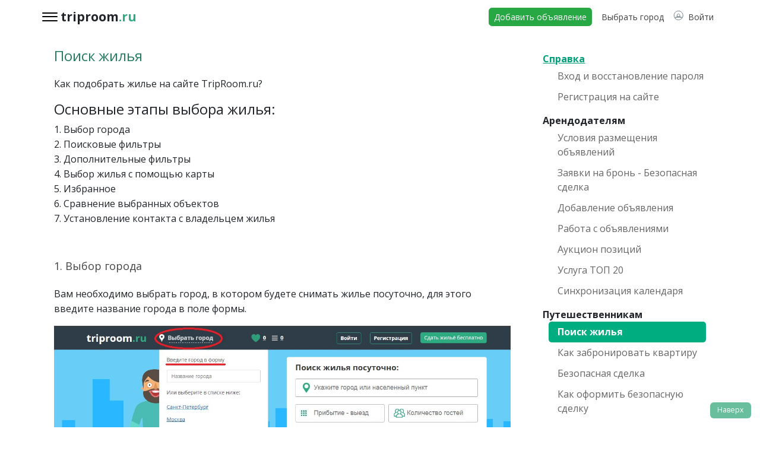

--- FILE ---
content_type: text/html; charset=UTF-8
request_url: https://triproom.ru/help/puteshestvennikam/poisk-ghilyya/
body_size: 7232
content:
<!doctype html>
<html lang="ru">
	<head>
		<link rel="preconnect" href="https://maxcdn.bootstrapcdn.com/" crossorigin>
		<link rel="preconnect" href="https://stackpath.bootstrapcdn.com/" crossorigin>
		<link rel="preconnect" href="https://fonts.googleapis.com/" crossorigin>
		<link rel="preconnect" href="https://ajax.googleapis.com/" crossorigin>
		<link rel="preconnect" href="https://www.triproom.ru/" crossorigin>
		<link rel="preconnect" href="https://mc.yandex.ru/" crossorigin>
		<link rel="preconnect" href="https://googleads.g.doubleclick.net/" crossorigin>
		<link rel="preconnect" href="https://www.googleadservices.com/" crossorigin>
		<link rel="preconnect" href="https://cdn.jsdelivr.net/" crossorigin>
		<link rel="preconnect" href="https://cdnjs.cloudflare.com/" crossorigin>

		<title>Поиск жилья - Помощь по сайту TripRoom.RU</title>
		<meta name="description" content="Как найти жилье на портале недвижимости Triproom.ru? Подробная инструкция с видео по выбору города, выбору фильтра, сравнению вариантов, добавлению в избранное и др" />		<meta http-equiv="Content-Type" content="text/html; charset=utf-8" />
    	<meta name="viewport" content="width=device-width, initial-scale=1, shrink-to-fit=no">

		<link rel="stylesheet" href="https://maxcdn.bootstrapcdn.com/bootstrap/4.0.0/css/bootstrap.min.css" integrity="sha384-Gn5384xqQ1aoWXA+058RXPxPg6fy4IWvTNh0E263XmFcJlSAwiGgFAW/dAiS6JXm" crossorigin="anonymous">
		<link rel="stylesheet" href="https://stackpath.bootstrapcdn.com/font-awesome/4.7.0/css/font-awesome.min.css" >
		<link href="https://fonts.googleapis.com/css?family=Open+Sans:300,300i,400,400i,600,600i,700,700i,800,800i&display=swap&subset=cyrillic&display=swap" rel="stylesheet">
		<link href="https://www.triproom.ru/templates/assets/css/hamburgers.css" rel="stylesheet">
		<link href="https://www.triproom.ru/templates/assets/js/OwlCarosel/css/owl.theme.default.min.css" rel="stylesheet">
		<link href="https://www.triproom.ru/templates/assets/js/OwlCarosel/css/owl.carousel.min.css" rel="stylesheet">
		<link rel="stylesheet" href="https://www.triproom.ru/templates/assets/css/style.css?986d1b241e9e3e0bee3437800547aceb">
		<script src="https://ajax.googleapis.com/ajax/libs/jquery/3.4.1/jquery.min.js"></script>


		<meta property="og:type" content="website" />
		<meta property="og:site_name" content="TripRoom" />
		<meta property="og:title" content="Поиск жилья - Помощь по сайту TripRoom.RU" />
		<meta property="og:description" content="Как найти жилье на портале недвижимости Triproom.ru? Подробная инструкция с видео по выбору города, выбору фильтра, сравнению вариантов, добавлению в избранное и др" />
		<meta property="og:url" content="https://triproom.ru/help/puteshestvennikam/poisk-ghilyya/" />
		<meta property="og:image" content="https://triproom.ru/assets/images/schema-logo.png" />

		<link rel="shortcut icon" type="image/x-icon" href="/favicon.ico" />
	
		<script type="application/ld+json">
	{
		"@context": "https://schema.org",
		"@type": "Organization",
		"name": "TripRoom",
		"url": "https://triproom.ru/",
		"logo": "https://triproom.ru/assets/images/schema-logo.png",
		"sameAs": [
			"https://vk.com/triproom",
			"https://twitter.com/triproomru",
			"https://ok.ru/group/54397856710659",
		]
	}
	</script>
</head>

  <body>
	<div id="header-float">
		<nav class="sb-topnav navbar navbar-expand px-lg-0 pt-lg-2 pt-1 container">
			<div class="hamburger-wrap">
				<div class="div-hamburger">
					<button class="hamburger hamburger--collapse" type="button">
					  <span class="hamburger-box">
						<span class="hamburger-inner"></span>
					  </span>
					</button>
				</div>
			</div>
							<a class="navbar-brand header-logo" href="/">
					<span class="name">triproom</span>
					<span class="zone">.ru</span>
				</a>
			            <div class="d-none d-md-inline-block form-inline ml-auto mr-0 mr-md-3 my-2 my-md-0">
            </div>
            <!-- Navbar-->
            <ul class="navbar-nav ml-auto ml-md-0">
				<li class="nav-item d-none d-lg-block pr-2">
                    <a class="btn btn-success btn-sm" href="/sdat/">
						Добавить объявление
					</a>
                </li>
				<li class="nav-item">
                    <a class="nav-link dark-text" >
						<span class="user-enter">
							<span id="page-header-city-name">Выбрать город</span>
						</span>
					</a>
                </li>
                <li class="nav-item">
					<a class="nav-link dark-text" role="button" href="/signin/">
						<svg class="inline-svg-icon svg-user">
  							<use xlink:href="/assets/images/sprite.svg#svg-user"></use>
						</svg>
													<span class="user-enter pl-1">Войти</span>
											</a>
                </li>
            </ul>
        </nav>
	</div>

	<div id="page-select-city-wrapper">
		<div id="page-select-city" >
			<div class="p-rel">
				<i class="fa fa-times text-right page-select-city-row close-city" aria-hidden="true"></i>
			</div>
			<div class="page-select-city-row">Введите город в форму</div>
			<div class="page-select-city-row">
				<input type="text" id="page-select-city-field" placeholder="Название города" class="ui-autocomplete-input" autocomplete="off">
			</div>
		</div>
	</div>

	<div id="autocomplete-results"><ul id="ui-id-1" tabindex="0" class="ui-menu ui-widget ui-widget-content ui-autocomplete ui-front" style="display: none;"></ul></div>

	<!-- layout menu -->
	<div id="hamburgerMenu" class="overlay">
		<div class="overlay-content">
			<div class="container">
				<div class="hamburger-wrap">
					<div class="div-hamburger">
						<button class="hamburger hamburger--collapse" type="button">
						  <span class="hamburger-box">
							<span class="hamburger-inner"></span>
						  </span>
						</button>
					</div>
				</div>
				<a class="navbar-brand header-logo" href="/">
					<span class="name">triproom</span>
					<span class="zone">.ru</span>
				</a>

				<div id="header_xs" class="header active">
					<div class="pt-5">
						<div class="header-currencies">
															<div class="item rub active" data-id="1" data-alias="rub" data-rate="1.0000" onClick="chooseCurrency(this);">
									<span class="name">Российский рубль</span>
									<span class="symbol">
        								<svg class="inline-svg-icon svg-rub">
        		  							<use xlink:href="/assets/images/sprite.svg#svg-rub"></use>
        								</svg>
                                    </span>
								</div>
																<div class="item usd" data-id="2" data-alias="usd" data-rate="77.8332" onClick="chooseCurrency(this);">
									<span class="name">Доллар США</span>
									<span class="symbol">
        								<svg class="inline-svg-icon svg-usd">
        		  							<use xlink:href="/assets/images/sprite.svg#svg-usd"></use>
        								</svg>
                                    </span>
								</div>
																<div class="item eur" data-id="3" data-alias="eur" data-rate="90.5366" onClick="chooseCurrency(this);">
									<span class="name">Евро</span>
									<span class="symbol">
        								<svg class="inline-svg-icon svg-eur">
        		  							<use xlink:href="/assets/images/sprite.svg#svg-eur"></use>
        								</svg>
                                    </span>
								</div>
																<div class="item uah" data-id="4" data-alias="uah" data-rate="1.7937" onClick="chooseCurrency(this);">
									<span class="name">Украинская гривна</span>
									<span class="symbol">
        								<svg class="inline-svg-icon svg-uah">
        		  							<use xlink:href="/assets/images/sprite.svg#svg-uah"></use>
        								</svg>
                                    </span>
								</div>
																<div class="item byn" data-id="5" data-alias="byn" data-rate="26.8381" onClick="chooseCurrency(this);">
									<span class="name">Белорусский рубль</span>
									<span class="symbol">
        								<svg class="inline-svg-icon svg-byn">
        		  							<use xlink:href="/assets/images/sprite.svg#svg-byn"></use>
        								</svg>
                                    </span>
								</div>
																<div class="item kzt" data-id="6" data-alias="kzt" data-rate="0.1523" onClick="chooseCurrency(this);">
									<span class="name">Казахский тенге</span>
									<span class="symbol">
        								<svg class="inline-svg-icon svg-kzt">
        		  							<use xlink:href="/assets/images/sprite.svg#svg-kzt"></use>
        								</svg>
                                    </span>
								</div>
														</div>
					</div>

					<a class="header-user" href="/signin/">
						<div class="image">
    						<svg class="inline-svg-icon svg-user">
      							<use xlink:href="/assets/images/sprite.svg#svg-user"></use>
    						</svg>
						</div>
						<div class="name">							Войти / Зарегистрироваться
							</div>
					</a>

					<div class="header-menu">
						<div class="item add"><a href="/sdat/">Добавить объявление</a></div>
						<div class="item favorites"><a href="/wishlist/">Избранное</a> <span class="heart-counter">0</span></div>
						<div class="item comparison"><a href="/comparison/">Сравнение</a> <span class="comparison-counter">0</span></div>
					</div>

					<div class="header-contacts">
						<div class="item"><a href="tel:+79039016655">+7 903 901 6655</a></div>
						<div class="item"><a href="mailto:info@triproom.ru">info@triproom.ru</a></div>
					</div>
				</div>
			</div>
		</div>
	</div>

	<div class="container px-0">
		<div id="help">
	<div class="container-center">
		<div class="help-columns">
			<div class="help-content">
				<h1>Поиск жилья</h1>
									<div class="help-content-article">
						<p>Как подобрать жилье на сайте TripRoom.ru?</p>
<h4>Основные этапы выбора жилья:</h4>
<p>
<a href="#1">1. Выбор города</a><br/>
<a href="#2">2. Поисковые фильтры</a><br/>
<a href="#3">3. Дополнительные фильтры</a><br/>
<a href="#4">4. Выбор жилья с помощью карты</a><br/>
<a href="#5">5. Избранное</a><br/>
<a href="#6">6. Сравнение выбранных объектов</a><br/>
<a href="#7">7. Установление контакта с владельцем жилья</a></p>
<p> </p>
<p><h2><a name="1">1. Выбор города</a></h2></p>
<p>Вам необходимо выбрать город, в котором будете снимать жилье посуточно, для этого введите название города в поле формы.</p>
<img src="/images/upload/393a1f3b17fbd4e21bac5ff75eaaa996.jpg" alt="" />

<p><h2><a name="2">2. Поисковые фильтры</a></h2></p>
<p>После выбора города вам откроется страница, отображающая  все квартиры, сдающиеся посуточно, в выбранном городе. Вы можете воспользоваться различными способами фильтрации, расположенными вверху страницы.</p>
<img src="/images/upload/b60199aa6824bf4bf5121c3cf75429ae.jpg" alt="" />

<p>Здесь представлены фильтры <b>по типу жилья</b>: 
<ul>
<li>квартиры
<li>коттеджи
<li>комнаты
<li>хостелы
</ul>

<b>по количеству комнат:</b> 
<ul>
<li>1 комната
<li>2 комнаты
<li>3 комнаты
<li>4 комнаты
<li>5 и более комнат
</ul>
</p>
Есть возможность выбрать жилье находящееся в каком-либо конкретном районе или вблизи определенной станции метро.</p>

<p>Вы можете указать дату <b>приезда</b> и <b>выезда</b>, тогда будут представлены только те квартиры, которые свободны для бронирования на это время. Укажите количество гостей. Скорректируйте цену за сутки.</p>
<img src="/images/upload/3b928513acc83a2b7cd134e46f4d2103.jpg" alt="" />

<p>Если у вас есть необходимость снимать жилье только <b>на ночь</b> или на несколько <b>часов</b>, установите галочки напротив этих параметров.</p>


<p><h2><a name="3">3. Дополнительные фильтры</a></h2></p>
<p>Существуют дополнительные фильтры. </p>
<p>Благодаря им вы можете указать:
<ul>
<li>условия проживания
<li>удобства
<li>технику
<li>дополнительные параметры (отчетные документы, трансферт, English Speak)
<li>способы оплаты
</ul>
</p>
<img src="/images/upload/343538f9b82e7b06bd7b5c163ad1ff9d.jpg" alt="" />

<p>Чтобы посмотреть дополнительные фильтры нажмите <b>"Показать фильтры"</b>.</p>
<img src="/images/upload/bb4ed1ea94da0e0240b645a8d1d9c458.jpg" alt="" />

<p>После того, как вы настроили фильтрацию, списком отобразятся варианты, удовлетворяющие вашим условиям.</p>

<p><h2><a name="4">4. Выбор жилья с помощью карты</a></h2></p>
<p>Чтобы выбрать более подходящую квартиру, воспользуйтесь картой, для этого нажмите на переключатель <b>"На карте"</b> , теперь вы сможете посмотреть географическое расположение всех объектов.</p>
<img src="/images/upload/2385bae07f10d1737fcab293e6fb34c9.jpg" alt="" />

<p>По умолчанию будут отображены квартиры арендодателей, у которых указан номер телефона и которым вы можете позвонить прямо сейчас. Если вы нажмете на кнопку<b> "Показать всех"</b>, то отобразятся и те арендодатели, бронирование жилья у которых доступно только через заявки на бронирование.

<img src="/images/upload/90ed3a9a5540d58dff98d320fd7e8ed8.jpg" alt="" />

<p>Для того чтобы вернуться к списку квартир, необходимо снова нажать на переключатель <b>"Списком"</b>.</p>
<img src="/images/upload/a221c51cdf429e683974580c83ff28b4.jpg" alt="" />

<p><h2><a name="5">5. Избранное</a></h2></p>
<p>На сайте вы можете добавлять понравившиеся варианты в <b>"Избранное" </b> нажимая на <b>сердечко</b>, расположенное в верхнем левом углу главной фотографии объекта. Перейти в "Избранное" можно в шапке сайта.</p>
<img src="/images/upload/a45815c57359c4fac6c9d21fb86806ab.jpg" alt="" />

<p><h2><a name="6">6. Сравнение выбранных объектов</a></h2></p>
<p>Для удобства выбора квартиры  добавляйте подходящие вам варианты <b>"в сравнение"</b>. Перейти к вариантам для сравнения можно также в шапке сайта. </p>
<img src="/images/upload/48553fcefc7e486b7d1b097888e77b40.jpg" alt="" />

<p>Будет сформирована таблица с критериями, руководствуясь которыми, вы можете окончательно определиться с выбором жилья.</p>
<img src="/images/upload/f21b029cde7e4b65d3675788b3c8b52c.jpg" alt="" />

<p>Перейдя на страницу выбранной квартиры, подробнее ознакомьтесь с информацией об арендуемом жилье.</p>
<img src="/images/upload/339e8625284744bec0bfbc5b67729367.jpg" alt="" />

 <p>Почитайте <b>отзывы</b> других гостей.</p>
<img src="/images/upload/a116e96d2f7f4ff976ef485dadee35be.jpg" alt="" />

<p><h2><a name="7">7. Установление контакта с владельцем жилья</a></h2></p>
<p>Справа расположен блок о владельце, где указаны его контактные данные. Вы можете позвонить или запросить бронирование, заполнив необходимые для этого поля.</p>
<img src="/images/upload/85dd3a6b7963395a5742155b98ad9fc7.jpg" alt="" />					</div>
								</div>
			<div class="help-sidebar">
				<h3>Меню помощи</h3>
				<ul><li><a href="//triproom.ru/help/">Справка</a><ul><li><a href="//triproom.ru/help/spravka/vhod-i-vosstanovlenye-parolya/">Вход и восстановление пароля</a></li><li><a href="//triproom.ru/help/spravka/registraciya-na-sayte/">Регистрация на сайте</a></li></ul></li><li><span class="main">Арендодателям</span><ul><li><a href="//triproom.ru/help/arendodatelyam/poryadok-razmescheniya/">Условия размещения объявлений</a></li><li><a href="//triproom.ru/help/arendodatelyam/zayavki-na-bron-save-booking/">Заявки на бронь - Безопасная сделка</a></li><li><a href="//triproom.ru/help/arendodatelyam/dobavlenie-obyyavleniya/">Добавление объявления</a></li><li><a href="//triproom.ru/help/arendodatelyam/rabota-s-obyyavleniyami/">Работа с объявлениями</a></li><li><a href="//triproom.ru/help/arendodatelyam/auction-position/">Аукцион позиций</a></li><li><a href="//triproom.ru/help/arendodatelyam/top20/">Услуга ТОП 20</a></li><li><a href="//triproom.ru/help/arendodatelyam/sinhronizaciya-kalendarya/">Синхронизация календаря</a></li></ul></li><li><span class="main">Путешественникам</span><ul><li class="active">Поиск жилья</li><li><a href="//triproom.ru/help/puteshestvennikam/kak-zabronirovaty-kvartiru/">Как забронировать квартиру</a></li><li><a href="//triproom.ru/help/puteshestvennikam/save_booking/">Безопасная сделка</a></li><li><a href="//triproom.ru/help/puteshestvennikam/kak_oformit_bezopasnuyuy_sdelku/">Как оформить безопасную сделку</a></li></ul></li></ul>			</div>
		</div>
	</div>
</div>
		<div class="scroll-to-top" onclick="$('body,html').animate({scrollTop: 0}, 500);">Наверх</div>
	</div>

	<footer class="footer pt-5">


			<div class="page__footer-body">
				<div class="page__footer-payments">
					<a rel="nofollow" href="https://money.yandex.ru" target="_blank" class="page__footer-yandex_money" title="Я принимаю Яндекс.Деньги"></a>
					<span class="page__footer-webmoney" title="Принимаем WebMoney"></span>
					<span class="page__footer-maser_card" title="Оплата картами MasterCard"></span>
					<span class="page__footer-visa" title="Оплата картами Visa"></span>
				</div>
			</div>
			<div class="page__footer-bottom-wrap container">
				<div class="container-center">
					<div class="page__footer-bottom">© 2014 - 2026</div>
				</div>
			</div>
		</div>
	    <div>
			<div class="container">
				<div class="logo"><span class="name">triproom</span><span class="zone">.ru</span></div>

				<div class="follow">
					<a href="https://www.odnoklassniki.ru/group/54397856710659" rel="nofollow">
                		<svg class="inline-svg-icon svg-odnoklassniki">
                			<use xlink:href="/assets/images/sprite.svg#svg-odnoklassniki"></use>
                		</svg>
                    </a>
					<a href="https://vk.com/triproom" rel="nofollow">
                		<svg class="inline-svg-icon svg-vkontakte">
                			<use xlink:href="/assets/images/sprite.svg#svg-vkontakte"></use>
                		</svg>
                    </a>
				</div>

				<ul class="contacts pl-0 ml-0">
					<li>						<a href="tel:+79039016655">+7 903 901 6655</a> (Новосибирск)
						</li>
					<li class="email"><a href="mailto:info@triproom.ru">info@triproom.ru</a></li>
				</ul>

				<ul class="menu double">
					<li><a href="//triproom.ru/info/about/" rel="nofollow">О компании</a></li>
										<li><a href="/contacts/" rel="nofollow">Контакты</a></li>
					<li><a href="//triproom.ru/blog/" rel="nofollow">Блог</a></li>
					<li><a href="//triproom.ru/help/" rel="nofollow">Помощь по сайту</a></li>
					<li><a href="//triproom.ru/info/uslugi_i_oplata/" rel="nofollow">Услуги и оплата</a></li>
				</ul>
				<ul class="menu">
					<li><a href="//triproom.ru/info/rules/" rel="nofollow">Правила размещения вариантов</a></li>
					<li><a href="//triproom.ru/info/oferta/" rel="nofollow">Пользовательское соглашение</a></li>
					<li><a href="//triproom.ru/info/politics/" rel="nofollow">Политика обработки персональных данных</a></li>
				</ul>
			</div>
		</div>
	</footer>

    <!-- Optional JavaScript -->

    <script src="https://cdnjs.cloudflare.com/ajax/libs/popper.js/1.12.9/umd/popper.min.js" integrity="sha384-ApNbgh9B+Y1QKtv3Rn7W3mgPxhU9K/ScQsAP7hUibX39j7fakFPskvXusvfa0b4Q" crossorigin="anonymous"></script>

	<script type="text/javascript" src="https://www.triproom.ru/assets/js/jquery-ui-1.12.1.min.js"></script>

    <script src="https://maxcdn.bootstrapcdn.com/bootstrap/4.0.0/js/bootstrap.min.js" integrity="sha384-JZR6Spejh4U02d8jOt6vLEHfe/JQGiRRSQQxSfFWpi1MquVdAyjUar5+76PVCmYl" crossorigin="anonymous"></script>

	<script type="text/javascript" src="https://www.triproom.ru/assets/js/moment.min.js"></script>

	<!-- cookie -->
	<script type="text/javascript" src="https://www.triproom.ru/assets/js/jquery.cookie.min.js" async></script>
	<script type="text/javascript" src="https://www.triproom.ru/assets/js/jquery.jscrollpane.min.js"></script>
	<!-- map -->
	<!--script type="text/javascript" src="/assets/js/map-helper.min.js" async></script-->
	<!--script type="text/javascript" src="/assets/js/map-helper.js?t=2019-12-04"></script-->

	<!-- date -->
	<script type="text/javascript" src="https://www.triproom.ru/assets/js/jquery.dateformat.min.js" async></script>

	<!-- Owl Carousel -->
	<script src="https://www.triproom.ru/templates/assets/js/OwlCarosel/owl.carousel.min.js" ></script>

	<script type="text/javascript" src="https://www.triproom.ru/assets/js/jquery.mousewheel.js"></script>
	<script type="text/javascript" src="https://www.triproom.ru/assets/js/daterangepicker.min.js"></script>

	<script type="text/javascript" src="https://www.triproom.ru/assets/js/fotorama.js"></script>

	<script type="text/javascript" src="https://www.triproom.ru/assets/js/jquery.bxslider.min.js"></script>
	<script type="text/javascript" src="https://www.triproom.ru/assets/js/jquery.modal.min.js"></script>

	<link rel="stylesheet" href="https://cdn.jsdelivr.net/gh/fancyapps/fancybox@3.5.7/dist/jquery.fancybox.min.css" />
	<script src="https://cdn.jsdelivr.net/gh/fancyapps/fancybox@3.5.7/dist/jquery.fancybox.min.js"></script>

	<link rel="stylesheet" href="/css/slider-pro.min.css">
	<script src="/js/jquery.sliderPro.min.js"></script>

	<script type="text/javascript" src="/assets/js/jquery.tmpl.min.js"></script>

	<!-- Custom JS -->
	<script src="/templates/assets/js/main.js?66903364ea38568dcbbac8bea8f1cbfe" ></script>



	<!-- Yandex.Metrika counter -->
	<script type="text/javascript" >

		var fired = false;
	
	window.addEventListener('scroll', () => {
		if (fired === false) {
			fired = true;
			
			setTimeout(() => {
				(function(m,e,t,r,i,k,a){m[i]=m[i]||function(){(m[i].a=m[i].a||[]).push(arguments)};
				m[i].l=1*new Date();k=e.createElement(t),a=e.getElementsByTagName(t)[0],k.async=1,k.src=r,a.parentNode.insertBefore(k,a)})
				(window, document, "script", "https://mc.yandex.ru/metrika/tag.js", "ym");
				ym(24761999, "init", { clickmap:true, trackLinks:true, accurateTrackBounce:true, webvisor:true, trackHash:true, ecommerce:"dataLayer" });
			}, 3000)
		}
	});



	

	</script>
	<!-- /Yandex.Metrika counter -->
	<noscript><div><img src="https://mc.yandex.ru/watch/24761999" style="position:absolute; left:-9999px;" alt="" /></div></noscript>


  </body>
</html>




--- FILE ---
content_type: text/css
request_url: https://www.triproom.ru/templates/assets/css/style.css?986d1b241e9e3e0bee3437800547aceb
body_size: 63530
content:
body {font-size: 14px;font-family:'Open Sans',Arial,sans-serif;}
a {
    color: inherit;
    text-decoration: none;
}
a:hover {
    color: inherit;
}


/*remove focus*/
body:not(.user-is-tabbing) button:focus,
body:not(.user-is-tabbing) input:focus,
body:not(.user-is-tabbing) select:focus,
body:not(.user-is-tabbing) textarea:focus {
  outline: none;
}

.catalog-item-text-description {
	overflow: hidden;
  	text-overflow: ellipsis;
  	display: -webkit-box;
  	line-height: 1rem; /* fallback */
  	max-height: 10rem; /* fallback */
  	-webkit-line-clamp: 3; /* number of lines to show */
  	-webkit-box-orient: vertical;
}

/* Medium devices (tablets, 768px and up) The navbar toggle appears at this breakpoint */
@media (max-width: 767px) {
	 .bg-advert.cent {
		height: 25rem!important;
		border-radius:4px;
		background-position:center!important;
		background-size:cover!important;
		background: linear-gradient(to bottom, rgb(234, 234, 234) 25%, rgba(175, 175, 175, 0) ), url(https://triproom.ru/images/safe-deal-mobile.png);
	}
	.bg-advert .content{
		width: 100%!important;
		padding:8px!important;
		text-align:center;
		padding:25px!important;
	}
	.bg-advert .content .text{
		font-size: 18px!important;
		font-weight: 500!important;
	}
	.bg-advert .content button{
		width:100%;
		margin-top:10rem!important;
		height: 60px;
		background-color: #4bca9f;
	}

	.hamburger-inner, .hamburger-inner::before, .hamburger-inner::after {
		width: 20px!important;
		height: 2px!important;
	}
	.hamburger--collapse .hamburger-inner {
		bottom: 8px!important;
	}
	.hamburger-inner::before {
		/*top: -10px!important;*/
	}
		.hamburger-inner::before {
		top: -13px;
	}
	.hamburger--collapse .hamburger-inner::after {
		top: -6px!important;
	}
	.btn-group>.btn:first-child {
		border-left: 1px transparent solid;
	}
	.btn-group>.btn:last-child {
		border-right: 1px transparent solid;
	}
	.header-logo {
		font-size: 1.4em!important;
	}
	.user-enter {
		font-size: 11px!important;
	}
}

/* Small devices (landscape phones, 576px and up) */
@media (min-width: 576px) {

}

/* Medium devices (tablets, 768px and up) The navbar toggle appears at this breakpoint */
@media (min-width: 768px) {

}

/* Large devices (desktops, 992px and up) */
@media (min-width: 992px) {

}

/* Extra large devices (large desktops, 1200px and up) */
@media (min-width: 1200px) {

}

.no-line{
	text-decoration:none!important;
}
.sp-buttons{
	display:none;
}
.p-rel{
	    position: relative;
}
.close-city{
	position: absolute;
    right: 10px;
	cursor:pointer;
}
/*header*/
.nav-item .btn{
	vertical-align: -.55em;
}
.header-logo .zone {
    color: #2fab81;
	margin:0 0 0 -5px;
}
.header-logo {
    font-size: 1.5em;
    font-weight: 700;
	z-index:9999;
	top: 0.75em;
    margin-left: 1.5em;
}
.header-logo.is-active .name{
	color:white;
}
.menu-button{
	font-size: 1.3em;
}
.user-icon{
	font-size: 1.3em;
}
.nav-link{
	 color: inherit;
	 cursor:pointer;
}
.user-icon{
	font-size: 2.3em;
}
.user-enter{
	color:#404040;
}

.overlay-content{
	background-color: #2e3d47;
}
.header-currencies .item:not(.active) {
    display: none;
}
.header-currencies .item.rub::before {
    background-image: url([data-uri]…2rUIOY/c/QrCg6I2BGwIyAGQEzAmYEzAiYETAj4GvZfgVzG+LJL96pYAAAAABJRU5ErkJggg==);
}
.header-currencies .item .symbol {
    display: none;
}

/*hamburger*/
.hamburger-wrap {
    position: absolute;
    top: 0.60em;
	z-index:9999;
}
.hamburger.is-active .hamburger-box .hamburger-inner
{
	background-color:white!important;
}
.hamburger.is-active .hamburger-inner, .hamburger.is-active .hamburger-inner::before, .hamburger.is-active .hamburger-inner::after {
    background-color: #fff;
}

.hamburger-box {
    width: 17px;
    height: 11px;
}

.hamburger-inner, .hamburger-inner::before, .hamburger-inner::after {
    width: 26px;
    height: 2px;
}
.hamburger--collapse .hamburger-inner::after {
    top: -8px;
}
.hamburger-inner::before {
    top: -16px;
}
.hamburger {
    padding: 15px 1px;
}
.hamburger--collapse .hamburger-inner {
    bottom: 3px;
}
.hamburger-inner::before {
    top: -13px;
}
.hamburger--collapse .hamburger-inner::after {
    top: -7px;
}

/*slide menu*/
.overlay.up {
	z-index: 200!important;
}

.overlay.right{
	right: 0!important;
	left: unset!important;
}

.overlay {
  height: 100%;
  width: 0;
  position: fixed;
  z-index: 999;
  top: 0;
  left: 0;
  background-color: white;
  overflow-x: hidden;
  transition: 0.5s;
}

.overlay-content {
  position: relative;
  width: 100%;
  height: 100%;
}

/*filter*/

.switcher {
    cursor: pointer;
    height: 1.25em;
    width: 1.25em;
    position: absolute;
    top: 0.625em;
    right: 1em;
}


[data-toggle="collapse"].collapsed .switcher::before {
  transform: rotate(-45deg);
}
[data-toggle="collapse"].collapsed .switcher::after {
  transform: rotate(45deg);
}
.switcher::before {
    right: 0.5em;
	transform: rotate(45deg);
}
.switcher::after {
    right: 0;
	transform: rotate(-45deg);
}
.switcher::before, .switcher::after {
    background-color: #2fab81;
    content: '';
    display: block;
    height: 2px;
    width: 0.75em;
    position: absolute;
    top: calc(0.625em - 1px);
}

.card-sort{
	background-color: #edf2f5;
	border-color: #edf2f5;
}
.btn-filter span{
	color:black;
	font-size:17px;
}
.btn-filter{
	padding-top:11px;
	padding-bottom:11px;
}


.btn-group>.btn-group:not(:last-child)>.btn, .btn-group>.btn:not(:last-child):not(.dropdown-toggle) {
    border-top-left-radius: 0;
    border-bottom-left-radius: 0;
}
.btn-group>.btn-group:not(:first-child)>.btn, .btn-group>.btn:not(:first-child) {
    border-top-right-radius: 0;
    border-bottom-right-radius: 0;
}
.btn-outline-secondary.btn-filter{
	border:#ddd solid 1px;
}
.btn-outline-secondary.btn-filter:hover {
    color: #000;
    background-color: #f9f9f9;
}
.filter-label{
	font-weight:600;
}
#menu-filter{
	display:none;
	background-color:#edf2f5;
}
#button-filter.active{
	background-color: #4bca9f;
    border-color: #4bca9f;
    color: #FFF;
}
#button-filter.active path {
    fill: #FFF;
}
/*content*/
.catalog-title {
    font-size: 1em;
    font-weight: 700;
	height:3rem;
    margin-top: 1em;
    line-height: 1.5em;
}

/*pagination*/
.pagination {
    justify-content: center!important;
}
.navigation-wrap  {
    justify-content: center!important;
	display: flex;
	list-style-type: none;
	margin:25px 0;
}
.page-link.back {
	background-color:#dadada;
	color:black;
}
.navigation-wrap li:first-child{
	background-color:#dadada;
	color:black;
}
.navigation-wrap li:last-child{
	background-color:white;
	color:#2fab81;
}
.page-link.next {
	background-color:white;
	color:#2fab81;
}
.page-item:first-child .page-link {
    border-top-left-radius: 0;
    border-bottom-left-radius: 0;
}
.navigation-wrap li a{
	text-decoration:none;
}
.navigation-wrap li{
	text-decoration:none;
	cursor:pointer;
	color: #2fab81;
    margin-left: 7px;
    font-weight: 600;
    padding: 5px 10px;
    border: 1px solid #e3e3e3;
}
.page-link {
	color:#2fab81;
    margin-left: 10px;
	font-weight:600;
}
.navigation-wrap li:hover {
    background-color: #2fab81;
    color: white;
}
.page-link:hover {
    color: #2fab81;
}
.page-item.active .page-link {
    background-color: #2fab81;
    border-color: #2fab81;
}
.navigation-wrap li.active {
	color:white;
    background-color: #2fab81;
    border-color: #2fab81;
}
@media (max-width: 700px) {
    .navigation-wrap li:not(.show-mobile) {
        display: none;
    }
}

/*advert*/
.bg-advert {
    height: 12rem;
	background-position:right!important;
	background-repeat: no-repeat!important;
	background: linear-gradient(to right, rgb(234, 234, 234) 40%, rgba(175, 175, 175, 0) ), url(https://triproom.ru/images/safe-deal.png);
}
.bg-advert .content{
	padding:25px;
	width:50%;
}
.bg-advert .content .text{
	font-size:17.5px;
	font-weight: 600;
}

 .bg-advert.cent.mobile {
		height: 100%!important;
		border-radius:4px;
		background-position:center!important;
		background-size:cover!important;
		background: linear-gradient(to bottom, rgb(234, 234, 234) 25%, rgba(175, 175, 175, 0) ), url(https://triproom.ru/images/safe-deal-mobile.png);
	}
	.bg-advert.cent.mobile .content{
		width: 100%!important;
		padding:8px!important;
		text-align:center;
		padding:25px!important;
	}
	.bg-advert.cent.mobile .content .text{
		font-size: 18px!important;
		font-weight: 500!important;
	}
	.bg-advert.cent.mobile .content button{
		width:100%;
		margin-top:10rem!important;
		height: 60px;
		background-color: #4bca9f;
	}

.btn-success.pale {
    color: #fff;
    background-color: #2fab81;
    border-color: #2fab81;
}
.btn-success.pale:hover {
    background-color: #17a776;
    border-color: #17a776;
}
.btn-success.pale:not(:disabled):not(.disabled).active, .btn-success.pale:not(:disabled):not(.disabled):active, .show>.btn-success.pale.dropdown-toggle {
    background-color: #17a776;
    border-color: #17a776;
}

/*subscribe*/
.subscribe-block{
	background-color:#ffffad;
}
.btn {
    border-radius: .35rem;
}

/*cards*/
.card-item{
    box-shadow: 0 0.375em 0.75em #CCC;
	overflow:hidden;
}
.card-item-vip {
	border: 2px solid #ffd200;
}
.card-item-title {
	height: 5em;
}
.card-item-vip .card-item-title {
	background-color: #ffd200;
}
.card-item .rating {
    position: absolute;
    top: 0.5em;
    z-index: 2;
	left: 2em;
}

.card-item .item-image{
	background-size:cover;
	background-position:center;
	background-repeat: no-repeat;
	padding-top:60%;
}
.card-main {
}
.card-main .card-add {
    font-size: 1.5em;
    text-align: right;
    white-space: nowrap;
}
.card-main .card-rate {
	padding-left: 30px;
	position:relative;
}
.card-main .card-rate::before {
	background: url('[data-uri]') 0 0 no-repeat transparent;
	content:'';
	height: 15px;
	width: 20px;
	position:absolute;
	top:50%;
	left: 0;
	margin-top:-8px;
}
.base-price .price.alterable {
    font-size: 1.27em;
    font-weight: 700;
}
.price-comment{
    color: #888;
	fill:#888;
    text-align: right;
    white-space: nowrap;
}
.prices {
    padding: 1em 0em 0;
}
.properties {
    align-items: center;
    color: #666;
    display: flex;
    font-size: 0.875em;
    font-weight: 600;
    justify-content: flex-start;
    list-style: none;
    padding: 1em 0em 0;
}
.properties > div:nth-child(n+2):before {
    background-color: #666;
    border-radius: 50%;
    content: '';
    height: 0.25em;
    width: 0.25em;
    position: absolute;
    top: 50%;
    left: 0;
    margin-top: -0.125em;
}
.properties > div {
    position: relative;

}
.properties > div:nth-child(n+2) {
    margin-left: 0.5em;
    padding-left: 0.75em;
}
/*icons*/
.icons {
    border-top: 2px solid #DDD;
    border-bottom: 2px solid #DDD;
}
.item-icon {
	background-image: url(/assets/images/sprite-options.png);
    background-position-y: 0;
    background-repeat: no-repeat;
    flex: 0 0 auto;
    margin-right: 1.375em;
    height: 24px;
    width: 24px;
}
.item-icon.active {
    background-position-y: -24px;
}
.item-icon:hover{
	background-position-y: -24px;
}
.i-transfer {background-position-x:-24px;}
.i-english,
.i-english {background-position-x:-48px;}
.i-internet,
.i-internet {background-position-x:-72px;}
.i-vanna,
.i-vanna {background-position-x:-96px;}
.i-computer,
.i-computer {background-position-x:-120px;}
.i-postel,
.i-postel {background-position-x:-144px;}
.i-gigien,
.i-gigien {background-position-x:-168px;}
.i-holodilnik,
.i-holodilnik {background-position-x:-192px;}
.i-parking_place,
.i-parking_place {background-position-x:-216px;}
.i-stiralka,
.i-stiralka {background-position-x:-240px;}
.i-kabel,
.i-kabel {background-position-x:-264px;}
.i-utyug,
.i-utyug {background-position-x:-288px;}
.i-fen,
.i-fen {background-position-x:-312px;}
.i-televisor,
.i-televisor {background-position-x:-336px;}
.i-balkon,
.i-balkon {background-position-x:-360px;}
.i-dzakuzi,
.i-dzakuzi {background-position-x:-384px;}
.i-dush,
.i-dush {background-position-x:-408px;}
.i-smoke,
.i-smoke {background-position-x:-432px;}
.i-kondic,
.i-kondic {background-position-x:-456px;}
.i-kids,
.i-kids {background-position-x:-480px;}
.i-pets,
.i-pets {background-position-x:-504px;}
.i-party,
.i-party {background-position-x:-528px;}
.i-sanuzel,
.i-sanuzel {background-position-x:-552px;}


.card-item .location {
    font-size: 0.875em;
    position: relative;
}
.card-item .svg-location{
    position: absolute;
    top: 4px;
    left: 2px;
}
.card-item .location-address {
    display: block;
    padding-left: 1.2em;
}
.card-item .location-district{
    display: block;
    padding-left: 1.5em;
}
.card-item .distance {
    font-size: 0.875em;
}
.object-list .item .on_map, .similar-list .item .on_map {
    padding: 0.75em 0em 0;
}
.on_map span {
    border-bottom: 1px dotted #58b792;
    color: #58b792;
    cursor: pointer;
    display: inline-block;
}
.buttons {
    align-items: center;
    display: flex;
    /*font-size: 0.875em;*/
    justify-content: space-between;
}
.buttons .show_phone {
    background-color: #58b792;
    border-radius: 0.375em;
    color: #FFF;
    padding: 0.375em 0.75em;
}
.buttons .details {
    background-color: #58b792;
    border-radius: 0.375em;
    color: #FFF;
    padding: 0.375em 0.75em;
}
.icon-scales {
    height: 0.8em;
    width: 1.5em;
	color:black;
}
.icon-scales path {
    stroke: black;
}

.fast_links .list {
	padding-left: 5px;
    align-items: center;
    display: flex;
    flex-wrap: wrap;
    justify-content: flex-start;
    list-style: none;
}
.fast_links .item {
    margin-top: 1em;
    margin-right: 1em;
}
.fast_links .list a {
    background-color: #ddedfc;
    color: #499dee;
}
.fast_links .list a, .fast_links .list span {
    border-radius: 3px;
    padding: 0.25em 1em;
}
.fast_links .name {
    font-weight: 700;
}
.fast_links .search-wrap {
    border: 1px solid #DDD;
    border-radius: 5px;
    box-shadow: 0 0.125em 0.25em #CCC;
    margin: 0.5em 0;
    overflow: hidden;
}
.fast_links .search {
    background-color: #FFF;
    border: 0;
    padding: 0.5em 1em;
    width: 100%;
}
.fast_links .show_more {
    border-bottom: 1px dotted #707e86;
    color: #707e86;
    display: inline-block;
    margin-top: 1em;
}
.fast_links .container {
    margin-top: 3em;
}
.owl-interesting .item .image {
    background-size: cover;
    background-repeat: no-repeat;
    padding-top: 75%;
	height:12rem;
}
.owl-interesting .item,.owl-guidebook .item {
	border-radius: 0.375em;
    box-shadow: 0 0.375em 0.75em #CCC;
	margin-bottom:10px;
}
.owl-interesting .item .about {
    padding: 0.75em;
}
.owl-interesting .item .name {
    font-weight: 700;
}
.owl-interesting .item .description {
    color: #888;
    margin-top: 0.25em;
}
.owl-dot.active span{
	background: #2fab81!important;
}

.owl-guidebook .item .image {
    background-color: #57a6f1;
    font-size: 9em;
    padding-top: 75%;
    position: relative;
}
.owl-guidebook .item .image .icon-location {
    height: 60%;
    width: 42%;
    position: absolute;
    top: 20%;
    left: 29%;
}
.owl-guidebook .item .image .icon-location path {
    fill: #FFF;
}

.scroll-to-top {
    background-color: #58b792;
    border-radius: 0.5em;
    color: #FFF;
    cursor: pointer;
    font-size: 0.875em;
    padding: 0.375em 1em;
    opacity: 0.9;
    position: fixed;
    bottom: 1.25em;
    right: 1.25em;
    z-index: 2;
}

/*footer*/

.footer {background-color:#2e3d47;color:#FFF;overflow:hidden;clear:both;}

.footer .logo {font-size:1.5em;font-weight:700;}
.footer .logo .name {}
.footer .logo .zone {color:#2fab81;}

.footer .follow {font-size:1.75em;margin-top:1em;}
.footer .follow a {display:inline-block;margin-left:0.5em;}
.footer .follow a:first-child {margin-left:0;}

.footer .contacts {font-size:1.5em;list-style:none;margin-top:1em;}
.footer .contacts li {padding:0.5em 0;}

.footer .menu {align-items:flex-start;display:flex;flex-direction:column;flex-wrap:wrap;justify-content:flex-start;list-style:none;margin-top:1em;max-height:9.5em;padding:0;position:relative;}
.footer .menu::before {background-color:#4f5e68;content:'';height:2px;position:absolute;top:-2px;width:100%;}
.footer .menu li {padding:0.875em 0 0;width:100%;}
.footer .menu.double li {width:50%;}

/*filters*/

#filters {background-color:#edf2f5;padding:1.5em 1.5em 3.5em;}

.filter-container {}
.filter-container:nth-child(n+2) {margin-top:0.75em;}
.filter-container:last-child {margin-top:2.5em;}

.filter-container .name {font-size:1em;font-weight:700;margin-bottom:0.5em;}
.filter-container .row {align-items:center;display:flex;justify-content:flex-start;width:100%;}
.filter-container .row .col {flex:1;}

.filter-dates-wrap {background-color:#FFF;border-radius:0.375em;box-shadow:0 0.25em 0.5em #d4dce0;margin:0.75em 1em 0 0;overflow:hidden;position:relative;}
.filter-dates {background-color:transparent;border:0;display:inline-block;padding:0.5em 1em;width:100%;}

.filter-container .multicheckbox {align-items:flex-start;background-color:#FFF;border-radius:0.375em;box-shadow:0 0.25em 0.5em #d4dce0;display:flex;justify-content:flex-start;margin:0.75em 0 0;overflow:hidden;width:100%;}
.filter-container .multicheckbox .item {border-right:1px solid #d4dce0;flex:1;position:relative;}
.filter-container .multicheckbox .item:last-child {border-right:0;}
.filter-container .multicheckbox .option {opacity:0;position:absolute;top:0;left:0;}
.filter-container .multicheckbox .option + label {display:block;padding:0.5em 1em;position:relative;width:100%;}
.filter-container .multicheckbox .option:not(:checked) + label {background-color:transparent;}
.filter-container .multicheckbox .option:checked + label {background-color:#4bca9f;color:#FFF;}

.filter-container .range {align-items:center;background-color:#FFF;border-radius:0.375em;box-shadow:0 0.25em 0.5em #d4dce0;display:flex;justify-content:flex-start;overflow:hidden;}
.filter-container .range .item {border-right:1px solid #d4dce0;flex:1;}
.filter-container .range .item:last-child {border-right:0;}
.filter-container .range .field {background-color:#FFF;border:0;font-size:1em;line-height:1.5em;padding:0.5em 1em;width:100%;}

.filter-container .selection {background-color:#FFF;border-radius:0.375em;box-shadow:0 0.25em 0.5em #d4dce0;margin:0.75em 0 0;position:relative;}
.filter-container .selection::before,
.filter-container .selection::after {background-color:#2fab81;content:'';display:block;height:0.125em;width:0.75em;position:absolute;top:1.25em;}
.filter-container .selection::before {right:1.438em;}
.filter-container .selection::after {right:1em;}
.filter-container .selection:not(.active)::before {transform:rotate(45deg);}
.filter-container .selection:not(.active)::after {transform:rotate(-45deg);}
.filter-container .selection.active::before {transform:rotate(-45deg);}
.filter-container .selection.active::after {transform:rotate(45deg);}
.filter-container .selection .item {border-bottom:1px solid #d4dce0;position:relative;}
.filter-container .selection .item:last-child,
.filter-container .selection:not(.active) .item.active {border-bottom:0;}
.filter-container .selection:not(.active) .item:not(.active) {display:none;}
.filter-container .selection .comment {color:#666;margin-right:0.375em;}
.filter-container .selection .option {opacity:0;position:absolute;top:0;left:0;}
.filter-container .selection .option + label {display:block;padding:0.5em 1em;position:relative;width:100%;}

.filter-container .switch-list {background-color:#FFF;border-radius:0.375em;box-shadow:0 0.25em 0.5em #d4dce0;margin:0.75em 0 0;overflow:hidden;width:100%;}
.filter-container .switch-list .item {border-bottom:1px solid #d4dce0;position:relative;}
.filter-container .switch-list .item:last-child,
.filter-container .switch-list:not(.active) .item.active {border-bottom:0;}
.filter-container .switch-list .option {opacity:0;position:absolute;top:0;left:0;}
.filter-container .switch-list .option + label {display:block;padding:0.5em 1em;position:relative;width:100%;}
.filter-container .switch-list .option + label::before {border-radius:0.75em;content:'';height:1.5em;transition:all 0.3s;width:3em;position:absolute;top:50%;right:1em;margin-top:-0.75em;}
.filter-container .switch-list .option + label::after {background-color:#FFF;border-radius:1.125em;content:'';height:1.125em;transition:all 0.3s;width:1.125em;position:absolute;top:50%;margin-top:-0.5625em;}
.filter-container .switch-list .option:not(:checked) + label::before {background-color:#edf2f5;}
.filter-container .switch-list .option:not(:checked) + label::after {opacity:0.85;right:2.625em;}
.filter-container .switch-list .option:checked + label::before {background-color:#4bca9f;}
.filter-container .switch-list .option:checked + label::after {right:1.125em;}

.filter-popup {background-color:#FFF;overflow-y:auto;padding-top:env(safe-area-inset-top);padding-right:env(safe-area-inset-right);padding-bottom:env(safe-area-inset-bottom);padding-left:env(safe-area-inset-left);z-index:100;position:fixed;top:0;right:0;bottom:0;left:0;}
.filter-popup-inner {padding:1em 1.5em 0.75em;}
.filter-popup-panel {align-items:center;display:flex;justify-content:flex-start;}
.filter-popup-panel > div:first-child {flex:1;}
.filter-popup-panel > div:last-child {flex:3;margin-left:1em;}
.filter-popup-back {color:#707e86;font-weight:600;padding-left:2em;position:relative;}
.filter-popup-back::before,
.filter-popup-back::after {background-color:#2fab81;content:'';display:block;height:0.75em;width:0.125em;position:absolute;left:0.5em;}
.filter-popup-back::before {top:calc(50% - 0.625em);transform:rotate(45deg);}
.filter-popup-back::after {top:calc(50% - 0.125em);transform:rotate(-45deg);}
.filter-popup-search {background-color:#FFF;border:1px solid #ecedee;border-radius:0.375em;box-shadow:0 0 0.25em #CCC;display:inline-block;padding:0.5em 1em;width:100%;}
.filter-popup-content {padding-top:1em;}
.filter-popup-collection {padding-bottom:3.5em;}
.filter-popup-collection .item {border-top:1px solid #d4dce0;position:relative;}
.filter-popup-collection .option {opacity:0;position:absolute;top:0;left:0;}
.filter-popup-collection .option + label {display:block;padding:0.75em 1em;position:relative;width:100%;}
.filter-popup-collection .option:not(:checked) + label {background-color:transparent;}
.filter-popup-collection .option:checked + label {background-color:#dbf4ec;}
.filter-popup-collection .option:checked + label::before,
.filter-popup-collection .option:checked + label::after {background-color:#2fab81;content:'';display:block;height:0.125em;position:absolute;top:50%;}
.filter-popup-collection .option:checked + label::before {right:1.5em;width:0.375em;}
.filter-popup-collection .option:checked + label::after {top:calc(50% - 0.125em);right:1em;width:0.75em;}
.filter-popup-collection .option:checked + label::before {transform:rotate(45deg);}
.filter-popup-collection .option:checked + label::after {transform:rotate(-45deg);}
.filter-popup-floating {position:-webkit-sticky;position:-moz-sticky;position:-ms-sticky;position:-o-sticky;position:sticky;bottom:1.5em;}
.filter-popup-floating .show {background-color:#4bca9f;border:0;border-radius:0.375em;box-shadow:0 0 1em 1.5em #edf2f5;color:#FFF;font-weight:500;padding:1em;text-align:center;width:100%;}


.filter-container.object .multicheckbox .item {text-align:center;}
.filter-container.object .multicheckbox .item:first-child {flex:4;}

.filter-container.price .row .col:first-child {flex:2;}
.filter-container.price input[type="number"]::-webkit-outer-spin-button,
.filter-container.price input[type="number"]::-webkit-inner-spin-button {-webkit-appearance:none;margin:0;}
.filter-container.price input[type="number"] {-moz-appearance:textfield;}
.filter-container.price .per-day {display:inline-block;margin-left:1em;padding-left:1em;position:relative;}
.filter-container.price .currency {font-size:0.85em;}

.filter-container .pseudo-button {background-color:#FFF;border-radius:0.375em;box-shadow:0 0.25em 0.5em #d4dce0;color:#ccd5da;overflow:hidden;padding:0.5em 1em 0.5em 3em;position:relative;}
.filter-container .pseudo-button::after {background:rgb(255,255,255);background:linear-gradient(90deg,rgba(255,255,255,0) 0%,rgba(255,255,255,1) 100%);content:'';position:absolute;top:0;right:0;bottom:0;width:3em;}
.filter-container .pseudo-button .svg-location {position:absolute;top:0.75em;left:1em;}
.filter-container .pseudo-button .svg-metro {position:absolute;top:0.75em;left:1em;}
.filter-container .pseudo-button .text {white-space:nowrap;}
.filter-container .pseudo-button:not(.active) + .filter-popup {display:none;}

.filter-container.metro .item .option + label {padding-left:2em;}
.filter-container.metro .item .svg-metro {position:absolute;top:0.875em;left:0.25em;}
.filter-container.metro .item .name,
.filter-container.metro .item .line {display:block;line-height:1em;}
.filter-container.metro .item .name {font-weight:400;}
.filter-container.metro .item .line {color:#888;font-size:0.875em;margin-top:0.125em;}

.filter-container.coming .row {align-items:flex-start;}

.filter-container.notice {background-color:#f5eed7;border-radius:0.375em;color:#fbc742;padding:1em;}

.filter-container.submit {position:-webkit-sticky;position:-moz-sticky;position:-ms-sticky;position:-o-sticky;position:sticky;bottom:1.5em;}
.filter-container.submit .show {background-color:#4bca9f;border:0;border-radius:0.375em;box-shadow:0 0 1em 1.5em #edf2f5;color:#FFF;font-weight:500;padding:1em;text-align:center;width:100%;}

#filters:not(.active),
#filters.active + .catalog-content,
#filters.active + .map-content {display:none;}


/*submenu*/
.header.active {
    color: #FFF;
}
.header-user {display:block;}
.header-user .image {float:left;position:relative;}
.header-user .image .svg-user {color:inherit;}
.header-user .name {margin-left:2em;white-space:nowrap;}
.header.active .header-user {background-color:#58b792;border-radius:5px;margin-top:1.5em;order:2;padding:0.75em 2em;width:100%;}
.header.active .header-user .link {margin-left:2em;}

.header-locality {margin-top:1em;order:3;position:relative;width:100%;}
.header:not(.active) .header-locality {display:none;}
.header-locality input {background-color:#FFF;border:1px solid #FFF;border-radius:5px;padding:0.5em 1.5em;width:100%;}

.header.active .header-currencies .item {padding:0.5em 2em 0.5em 2.75em;}
.header.active .header-currencies .item::before {left:1em;margin-top:-0.625em;}
.header:not(.active) .header-currencies .item:not(.active),
.header.active .header-currencies:not(.active) .item:not(.active) {display:none;}
.header.active .header-currencies.active .item.active .name {border-bottom-style:dotted;border-bottom-width:1px;}

.header-menu {}
.header-menu .item {padding:0.5em 0;}
.header-menu .item.add {}
.header-menu .item.favorites {}
.header-menu .item.comparison {}
.header-menu .item.favorites .total,
.header-menu .item.comparison .total {color:#58b792;}
.header.active .header-menu {margin-top:2em;order:5;padding-top:1em;position:relative;width:100%;}
.header.active .header-menu::before {background-color:#4f5e68;content:'';height:2px;width:100%;position:absolute;top:-2px;}

.header-contacts {font-size:1.5em;position:absolute;bottom:1.5em;}
.header-contacts .item {padding:0.5em 0;}

@media all and (max-width: 479px) {
	.header {font-size:0.875em;}
}



.socials__inner{display:flex}
.socials__item{text-decoration:none!important;background-color:transparent;flex-basis:20%;float:left;margin-right:-1px;padding:16px 0 16px 1px;position:relative;text-align:center;text-decoration:none;transition:all .3s}
.socials__item:hover{background-color:#EDF2F7}
.socials__item:last-child{margin-right:0;padding:16px 0}
.socials__item::after{background:#DDE1E4;content:'';width:1px;position:absolute;top:15px;right:0;bottom:15px;transition:all .3s}.socials__item:hover::after{background-color:transparent}
.socials__item:last-child::after{visibility:hidden}
.socials__item-wrapper{align-items:center;display:flex;height:100%;justify-content:center;position:relative}
.socials__count{border-radius:50px;color:#fff;font-size:11px;min-width:28px;opacity:0;padding:0 7px;position:absolute;text-align:center;transition:.5s opacity ease;visibility:hidden}
.socials__count--active{animation:bounce-scale 1.5s linear both}
.socials__button{display:inline;padding:0 10px 0 6px;font-size:14px;position:absolute;visibility:hidden}
.socials__item--vk,.socials__item--vk:hover{color:#4274a2}
.socials__item--vk path{fill:#4274a2}
.socials__item--vk .socials__count{background-color:#4274a2}
.socials__item--fb,
.socials__item--fb:hover{color:#3765a3}
.socials__item--fb path{fill:#3765a3}
.socials__item--fb .socials__count{background-color:#3765a3}
.socials__item--tw,
.socials__item--tw:hover{color:#41abe1}
.socials__item--tw path{fill:#41abe1}
.socials__item--ok,
.socials__item--ok:hover{color:#f98d20}
.socials__item--ok path{fill:#f98d20}
.socials__item--ok .socials__count{background-color:#f98d20}
.socials__item--gp,
.socials__item--gp:hover{color:#db4437}
.socials__item--gp path{fill:#db4437}
.socials__item--gp .socials__count{background-color:#db4437}
.socials__button{position:relative;visibility:visible}
.socials__count--active{opacity:1;position:relative;}


.catalog-slider-item{box-sizing:border-box;display:inline-block;float:left;font-size:15px;line-height:1.4;position:relative}
.catalog-slider-image{background-size:cover;display:block;padding-top:75%;width:100%}
.catalog-slider-image::before{background:linear-gradient(to bottom,rgba(0,0,0,0) 15%,rgba(0,0,0,0.6) 100%);content:'';display:block;height:100%;left:0;position:absolute;top:0;width:100%}
.catalog-slider-name{bottom:14px;color:#FFF;display:inline-block;font-size:16px;left:16px;overflow:hidden;padding:0 20px;position:absolute;right:16px}

.owl-interesting-lg .nav-btn{
  height: 47px;
  position: absolute;
  width: 26px;
  cursor: pointer;
  top: 100px !important;
}

.owl-interesting-lg .owl-prev {
	height:100%;
    width: 40px;
    height: 100px;
    position: absolute;
    top: 0;
    margin-left: -10px;
    display: block !important;
    border:0px solid black;
	background: linear-gradient(to right,rgba(255,255,255,.6) 0%,rgba(255,255,255,.6) 12%,rgba(255,255,255,0) 100%)!important;
}

.owl-theme .owl-nav [class*=owl-] {
    margin: 0px;
}

.owl-interesting-lg .owl-nav{
	height:100%;
}
.owl-interesting-lg .owl-nav button{
	height:100%;
}
.owl-interesting-lg .owl-next {
	height:100%;
    width: 40px;
    height: 100px;
    position: absolute;
    top: 0;
    right: -3px;
    display: block !important;
    border:0px solid black;
	background: linear-gradient(to right,rgba(255,255,255,0) 0%,rgba(255,255,255,.6) 88%,rgba(255,255,255,.6) 100%)!important;
}
.owl-interesting-lg .owl-prev i, .owl-interesting-lg .owl-next i {transform : scale(1,6); color: #ccc;}

.owl-prev:before{
	background-image: url(/assets/img/arrow-left.svg);
    background-repeat: no-repeat;
    background-size: cover;
}
.arrow-right:after{
	background-image: url(/assets/img/arrow-right.svg);
    background-repeat: no-repeat;
    background-size: cover;
}



.catalog-fast_links{margin:2em 0 0}
.catalog-fast_links-headline{color:#2fab81;font-size:14px;font-weight:400;text-transform:uppercase}
.catalog-fast_links-container{align-items:flex-start;display:flex;justify-content:flex-start}
.catalog-fast_links-list{flex-basis:100%;list-style:none;margin:1em 0 0;padding:0}
.catalog-fast_links-list a{color:#000;text-decoration:none}
.catalog-fast_links-list a:hover{text-decoration:underline}
.catalog-fast_links-list span{color:#2fab81}
#catalog-description_bottom{border-top:1px solid #E8E8E8;font-size:13px;line-height:20px;margin-top:0}
#catalog-description_bottom h2{font-size:13px;font-weight:700}
#catalog-description_bottom p img{margin:0 20px 0 0}
.catalog-headline{font-size:28px}
.catalog-topbar__item{float:left;margin-left:24px}
.catalog-topbar__item:first-child{margin-left:0}
#catalog-description_top{font-size:14px;line-height:24px}
#catalog-subscribe-content{justify-content:space-between}
#catalog-subscribe-field{width:66%}
#catalog-subscribe-button{margin-top:0;width:28%}
#catalog-description_bottom{font-size:14px;line-height:24px}
#catalog-description_bottom h2{font-size:16px}
.catalog-infographic__label-wrapper{flex-basis:33.33%}
.catalog-fast_links-list{flex-basis:48%;margin-right:2%}
#catalog-pagination li{position:relative;visibility:visible}
.catalog-fast_links{margin-right:40px}
.catalog-fast_links-list{flex-basis:22%;margin-right:3%}


#catalog-how_spend_time{border:1px solid #DDD;margin:2em 0;padding:20px 24px}
#catalog-how_spend_time-headline{color:#555;font-size:16px;font-weight:700}
.catalog-how_spend_time-items{list-style:none;margin:12px 0 0;overflow:hidden;padding:0}
.catalog-how_spend_time-item{float:left;margin-bottom:24px;width:100%}
#catalog-how_spend_time-main_preview a,
#catalog-how_spend_time-routes_preview a{background-position:50% 50%;background-repeat:no-repeat;background-size:cover;display:block;height:168px;width:100%}#catalog-how_spend_time-routes_preview a{background-image:url(/images/guidebooks/routes.png)}
#catalog-how_spend_time-main_name,
#catalog-how_spend_time-routes_name{margin-top:6px}
#catalog-how_spend_time-main_name a,
#catalog-how_spend_time-routes_name a{color:#666;font-weight:700;text-decoration:underline}
#catalog-how_spend_time-description{color:#666}
#catalog-how_spend_time-links{list-style:none;margin:12px 0 0;padding:0}
#catalog-how_spend_time-links a{color:#666;font-weight:700;text-decoration:underline}

.catalog-how_spend_time-items{list-style:none;margin:12px 0 0;overflow:hidden;padding:0}
.catalog-how_spend_time-item{float:left;margin-bottom:24px;width:100%}
#catalog-how_spend_time-main_preview a,
#catalog-how_spend_time-routes_preview a{background-position:50% 50%;background-repeat:no-repeat;background-size:cover;display:block;height:168px;width:100%}#catalog-how_spend_time-routes_preview a{background-image:url(/images/guidebooks/routes.png)}
#catalog-how_spend_time-main_name,
#catalog-how_spend_time-routes_name{margin-top:6px}
#catalog-how_spend_time-main_name a,
#catalog-how_spend_time-routes_name a{color:#666;font-weight:700;text-decoration:underline}
#catalog-how_spend_time-description{color:#666}
#catalog-how_spend_time-links{list-style:none;margin:12px 0 0;padding:0}
#catalog-how_spend_time-links a{color:#666;font-weight:700;text-decoration:underline}
.catalog-last-review{margin-right:2%;margin-bottom:0;width:23.5%}
.catalog-last-review:last-child{margin-right:0}
.catalog-how_spend_time-item{margin-right:5%;margin-bottom:0;width:30%}
.catalog-how_spend_time-item:last-child{margin-right:0}





footer{background-color:#2e3d47;color:#FFF;font-size:16px;line-height:1.5em;margin-top:2em;padding:0}footer h4{font-size:1em;font-weight:600;margin:0 0 .5em;padding:0;text-transform:uppercase}
.page__footer-top-wrap{padding:3em 0}
.page__footer-top{font-size:.8125em}
.page__footer-top__secondary,
.page__footer-top__primary{align-items:flex-start;display:flex;font-size:.8125em;justify-content:space-between}
.page__footer-top__secondary > div:first-child,
.page__footer-top__primary > div:first-child{flex-basis:40%}
.page__footer-top__secondary > div:last-child,
.page__footer-top__primary > div:last-child{flex-basis:60%}
.page__footer-logo{color:#FFF;font-size:2em;font-weight:900;text-decoration:none;}
.page__footer-logo:hover{text-decoration:none}
.page__footer-logo span{color:#2fab81}
.page__footer-socials{margin-top:2.375em}
.page__footer-socials a{background-image:url([data-uri]);background-repeat:no-repeat;display:inline-block;height:40px;margin-right:.125em;width:40px}
.page__footer-socials a:last-child{margin-right:0}
.page__footer-vk{background-position:0 0}
.page__footer-tt{background-position:-40px 0}
.page__footer-fb{background-position:-80px 0}
.page__footer-ok{background-position:-120px 0}
.page__footer-gp{background-position:-160px 0}
.page__footer-help{margin-top:2em}
.page__footer-feedback{margin-top:2em}
.page__footer-feedback__phone{margin-left:2em}
.page__footer-feedback__email a{color:#FFF;text-decoration:underline}
.page__footer-feedback__email a:hover{text-decoration:none}
.page__footer-feedback__phone a{color:#FFF;text-decoration:none}
.page__footer-company{margin-top:2em}
.page__footer-rules a,
.page__footer-help a,
.page__footer-company a{color:#FFF;margin-right:1em;text-decoration:none}
.page__footer-rules a:hover,
.page__footer-help a:hover,
.page__footer-company a:hover{text-decoration:underline}
.page__footer-rules a:last-child,
.page__footer-help a:last-child,
.page__footer-company a:last-child{margin-right:0}
.page__footer-body{background-color:#FFF;padding:1em 0}
.page__footer-payments{text-align:center}
.page__footer-payments a,
.page__footer-payments span{background-image:url(/assets/images/sprite-payments.png);background-repeat:no-repeat;height:20px}
.page__footer-yandex_money{background-position:0 0;width:104px}
.page__footer-webmoney{background-position:-104px 0;width:83px}
.page__footer-maser_card{background-position:-187px 0;width:116px}
.page__footer-visa{background-position:-303px 0;width:62px}
.page__footer-bottom{color:#93cdd2;font-size:.8125em;padding:1em 0;text-align:center}
.page__footer-payments a,
.page__footer-payments span{display:inline-block;margin-right:1.75em}
.page__footer-payments span:last-child{margin-right:0}
#top100_widget{height:0;overflow:hidden;position:absolute;visibility:hidden}


/*signin*/

.authorization-content {
    border-top: 1px solid #DDD;
    padding: 1.5em 1.5em 2em;
}
.authorization-content h1 {
    font-size: 1.5em;
}

.authorization-content form {
    position: relative;
}

.authorization-content .field-name:first-child {
    margin-top: 1.5em;
}

.authorization-content .field-wrap {
    background-color: #FFF;
    border-radius: 0.375em;
    box-shadow: 0 0.125em 0.5em #d4dce0;
    margin-top: 0.5em;
}
.authorization-content .text-input {
    background-color: transparent;
    border: 0;
    display: inline-block;
    padding: 0.5em 1em;
    width: 100%;
}

.authorization-content .remember-wrap {
    margin-top: 1em;
}

.authorization-content .switcher {
    opacity: 0;
    position: absolute;
    top: 0;
    left: 0;
}

.authorization-content .switcher + label {
    display: block;
    font-size: 0.875em;
    font-weight: 700;
    position: relative;
    width: 100%;
}

.authorization-content .switcher:checked + label::before {
    background-color: #4bca9f;
}
.authorization-content .switcher + label::before {
    border-radius: 0.75em;
    content: '';
    height: 1.5em;
    transition: all 0.3s;
    width: 3em;
    position: absolute;
    top: 50%;
    right: 1em;
    margin-top: -0.75em;
}

.authorization-content .switcher:checked + label::after {
    right: 1.125em;
}
.authorization-content .switcher + label::after {
    background-color: #FFF;
    border-radius: 1.125em;
    content: '';
    height: 1.125em;
    transition: all 0.3s;
    width: 1.125em;
    position: absolute;
    top: 50%;
    margin-top: -0.5625em;
}

.authorization-content .switcher:not(:checked) + label::before {
    background-color: #edf2f5;
}

.authorization-content .switcher:not(:checked) + label::after {
    opacity: 0.85;
    right: 2.625em;
}

.authorization-content .response {
    color: #F00;
}

.authorization-content .btn {
    background-color: #4bca9f;
    border: 0;
    border-radius: 0.375em;
    box-shadow: 0 0.5em 0.75em 0.25em #edf2f5;
    color: #FFF;
    font-weight: 500;
    margin-top: 2em;
    padding: 1em;
    text-align: center;
    width: 100%;
}

.authorization-content .links {
    list-style: none;
}


/*card*/

.item__breadcrumbs{align-items:center;/*display:flex;*/justify-content:flex-start;line-height:34px;list-style:none;margin:10px 0;padding:0}
.item__breadcrumbs .item{color:#888}
.item__breadcrumbs .item:nth-child(n+2){margin-left:10px;padding-left:16px;position:relative}
.item__breadcrumbs .item:nth-child(n+2)::before{background-image:url(/assets/images/sprite-general.png);background-position:-26px -8px;background-repeat:no-repeat;content:'';height:12px;width:8px;position:absolute;top:50%;margin-top:-6px;left:0}
.item__breadcrumbs .item a,
.item__breadcrumbs .item span{color:inherit;cursor:pointer;text-decoration:underline}
.item__breadcrumbs .item a:hover,
.item__breadcrumbs .item span:hover{text-decoration:none}


#item__top-line2{position:relative}
#item__top-line2::after{clear:both;content:'';display:block}
#item__top-line3{overflow:hidden}
#item__top-system{align-items:center;color:#000;display:flex;flex-wrap:wrap;justify-content:space-between;list-style:none;margin:0;padding:0;position:relative;overflow:hidden}
.item__top-system__item{flex-basis:50%;margin-top:6px}
.item__top-system__item a{color:#000;text-decoration:underline}
#item__top-system__search + #item__top-system__number{text-align:right}
#item__top-system__interested{position:absolute;visibility:hidden}
#item__top-system__print{cursor:pointer;text-decoration:underline}
#item__top-system__print:hover{color:red;text-decoration:none}
#item__top-headline-wrap{float:left}
#item__top-price-wrap{float:right;}
#item__top-headline{color:#000;font-size:24px;font-weight:700;margin:0;margin-top:12px}
.item__top-price{margin-top:12px}
.item__top-price.with_tooltip{/*padding-left:44px;position:relative*/}
.item__top-price.with_tooltip::before{/*background:url(/assets/images/sprite-general.png) -448px -110px no-repeat transparent;content:'';height:32px;width:32px;position:absolute;top:50%;left:0;margin-top:-16px*/}
.item__top-price__default{color:#2daa81;font-size:24px;font-weight:700}
.item__top-price__undiscounted{color:#BBB;text-decoration:line-through}
.item__top-tooltip__discount{/*background:#FFFFD5!important;border:1px solid #CCC!important;border-radius:3px!important;box-shadow:none!important;box-sizing:border-box;color:#444;padding:12px 20px*/}
.item__top-tooltip__discount::after{/*content:'';position:absolute;border-style:solid;border-width:0 15px 15px;border-color:#FFFFD5 transparent;display:block;width:0;z-index:1;top:-15px;right:50px*/}
.item__top-tooltip__discount::before{content:'';position:absolute;border-style:solid;border-width:0 15px 15px;border-color:#CCC transparent;display:block;width:0;z-index:0;top:-16px;right:50px}
#item__top-dates{color:#888;font-size:12px;line-height:16px;list-style:none;margin:0;padding:0;overflow:hidden}
#item__top-dates li{margin-top:6px}
#item__top-rating{color:#888;font-size:12px;margin-top:6px;overflow:hidden}
#item__top-rating__link{cursor:pointer;float:left;line-height:16px;margin-right:10px;text-decoration:underline}
#item__top-rating__link:hover{text-decoration:none}
#item__top-rating__stars{float:left;list-style:none;margin:0;overflow:hidden;padding:0;width:80px}
#item__top-rating__stars li{background-image:url(/assets/images/sprite-general.png);background-position:-304px -20px;background-repeat:no-repeat;display:block;float:left;height:16px;margin:0;width:16px}
#item__top-rating__stars li.active{background-position:-320px -20px}
#item__top-dates-wrap {
    float: left;
}
#item__top-dates {
    font-size: 14px;
}
#item__top-system {
    flex-wrap: nowrap;
    justify-content: flex-start;
}
.item__top-system__item {
    flex-basis: auto;
    margin-top: 16px;
    margin-right: 64px;
}
#item__top-dates li:first-child {
    margin-right: 64px;
}
#item__top-dates li {
    float: left;
    margin-top: 24px;
}
#item__top-rating-wrap {
    float: right;
    text-align: right;
}
#item__top-rating {
    font-size: 14px;
    margin-top: 24px;
	color: #888;
}

@media (max-width: 767px) {
	.item__breadcrumbs {
		display: unset!important;
	}
	#item__top-rating {
		font-size: 12px!important;
		margin-top: 6px!important;
	}
}


.object-card {}
.object-card .section-name {cursor:pointer;font-weight:700;}
.object-card .section-content {margin-top:1em;}
.object-card .dropdown {padding-top:1em;padding-bottom:1em;position:relative;}
.object-card .dropdown::before,
.object-card .dropdown::after {background-color:#2fab81;content:'';display:block;height:0.125em;width:0.75em;position:absolute;top:1.75em;}
.object-card .dropdown::before {right:1.938em;}
.object-card .dropdown::after {right:1.5em;}
.object-card .dropdown:not(.active)::before {transform:rotate(45deg);}
.object-card .dropdown:not(.active)::after {transform:rotate(-45deg);}
.object-card .dropdown.active::before {transform:rotate(-45deg);}
.object-card .dropdown.active::after {transform:rotate(45deg);}
.object-card .dropdown:not(.active) .section-content {display:none;}


.object-card .menu {align-items:center;display:flex;justify-content:flex-start;width:100%;}
.object-card .menu .item {border-color:#DDD;border-style:solid;border-width:2px;border-right:0;display:block;padding:0.75em 1em;}
.object-card .menu .item:first-child {border-left-width:0;padding-left:1.5em;}
.object-card .menu .item:last-child {padding-right:1.5em;}
.object-card .menu .item.active {background-color:#4bca9f;border-color:#4bca9f;color:#FFF;}
.object-card .menu .item.active path {fill:#FFF;}
.object-card .menu .item.active + .item:not(.active) {border-left-color:#4bca9f;}
.object-card .menu .item.back {color:#707e86;flex:2 1;font-weight:600;padding-left:3.25em;position:relative;}
.object-card .menu .item.back::before,
.object-card .menu .item.back::after {background-color:#2fab81;content:'';display:block;height:0.625em;width:0.125em;position:absolute;left:1.875em;}
.object-card .menu .item.back::before {top:calc(50% - 0.5625em);transform:rotate(45deg);}
.object-card .menu .item.back::after {top:calc(50% - 0.1875em);transform:rotate(-45deg);}
.object-card .menu .item.favorites {min-width:4em;}
.object-card .menu .item.comparison {min-width:4em;}
.object-card .menu .item .name {margin-left:0.5em;}
.object-card .menu .item .svg-heart {height:0.91em;width:1em;}

.object-card .cost-and-add {}
.object-card .cost-and-add .price {font-size:1.775em;font-weight:700;position:relative;}
.object-card .cost-and-add .currency {margin-right:0.5em;margin-left:0.375em;}
.object-card .cost-and-add .compare,
.object-card .cost-and-add .favorite {cursor:pointer;}
.object-card .cost-and-add .compare {margin-right:1em;}

.object-card .safe_deal {padding:1em 1.5em 1.5em;}
.object-card .safe_deal .make {background-color:#2fab81;border-radius:5px;color:#FFF;cursor:pointer;font-weight:600;padding:10px 15px;text-align:center;}
.object-card .safe_deal .text {color:#888;font-size:0.875em;}

.object-card .gallery {max-width:100%;overflow:hidden;position:relative;}
.object-card .gallery .image {background-position:50% 50%;background-repeat:no-repeat;background-size:cover;}
.object-card .gallery.sp-full-screen .image {background-size:contain;}
.object-card .gallery .no-image {background-image:url(/photo/big/noimage.png);}
.object-card .gallery .sp-buttons {padding-top:0;text-align:center;position:absolute;right:0;bottom:0.5em;left:0;}
.object-card .gallery .sp-buttons .sp-button {background-color:#8e827a;border:0;border-radius:30px;height:8px;margin:0 4px;width:8px;}
.object-card .gallery .sp-buttons .sp-selected-button {background-color:#FFF;}
.object-card .gallery .sp-full-screen-button {background-color:rgba(0,0,0,0.5);background-image:url("data:image/svg+xml,%3Csvg class='icon-zoom_in' width='24' height='24' viewBox='0 0 24 24' fill='none' xmlns='https://www.w3.org/2000/svg'%3E%3Cpath fill-rule='evenodd' clip-rule='evenodd' d='M2 10C2 14.4183 5.58172 18 10 18C11.8487 18 13.551 17.3729 14.9056 16.3199L20.2929 21.7071L21.7071 20.2929L16.3199 14.9056C17.3729 13.551 18 11.8487 18 10C18 5.58172 14.4183 2 10 2C5.58172 2 2 5.58172 2 10ZM10 16C13.3137 16 16 13.3137 16 10C16 6.68629 13.3137 4 10 4C6.68629 4 4 6.68629 4 10C4 13.3137 6.68629 16 10 16ZM9 6V9H6V11H9V14H11V11H14V9H11V6H9Z' fill='%23FFF'/%3E%3C/svg%3E");background-position:50% 50%;background-repeat:no-repeat;border-radius:5px;height:40px;opacity:1;width:40px;-webkit-transform:none;-ms-transform:none;transform:none;position:absolute;top:auto;bottom:1em;}
.object-card .gallery .sp-full-screen-button::before {content:'';}
.object-card .gallery.sp-full-screen .sp-full-screen-button {opacity:0;}

.object-card .created-and-updated {align-items:center;color:#79868e;display:flex;justify-content:space-between;padding:1em 1.5em;}
.object-card .created-and-updated .created span,
.object-card .created-and-updated .updated span {display:block;}
.object-card .created-and-updated .created {text-align:right;}

.object-card .created-and-updated .created {
	float:right;
}
.object-card .about {align-items:flex-end;display:flex;flex-wrap:wrap;justify-content:space-between;padding:0 1.5em;}
.object-card .about .title {font-size:1.5em;font-weight:700;max-width:80%;}
.object-card .about .number {color:#79868e;}
.object-card .about .rating {white-space:nowrap;}
/*
.object-card .about .stars {display:inline-block;}
.object-card .about .stars span {display:inline-block;}
.object-card .about .stars span:nth-child(n+2) {margin-left:0.375em;}
.object-card .about .stars path {fill:#a7bec7;}
.object-card .about .stars .active path {fill:#4bca9f;}
*/
.object-card .about .nb_reviews {color:#4bca9f;cursor:pointer;display:inline-block;margin-left:1em;}
@media all and (max-width: 767px) {
	.object-card .about .rating {flex-basis:100%;margin-top:1em;}
}
@media all and (min-width: 768px) {
	.object-card .about .number {order:1;flex-basis:100%;}
	.object-card .about .title {order:2;}
	.object-card .about .rating {order:3;}
}

.object-card > .location {padding:1em 1.5em;}
.object-card > .location .address {}
.object-card > .location .distance {padding:0.75em 0 0;}
.object-card > .location .distance-icon {padding-left:1.5em;position:relative;}
.object-card > .location .distance-name {}
.object-card > .location .distance-icon .svg-location {position:absolute;top:1.25em;left:0;}
.object-card > .location .distance-icon .svg-metro {position:absolute;top:50%;left:0;margin-top:-0.408em;}
.object-card > .location .on_map {border-radius:4px;color:#58b792;cursor:pointer;margin-top:1em;}

.object-card .capacity-and-warning {display:flex;flex-wrap:wrap;margin-top:1em;}
.object-card .capacity-and-warning .capacity {}
.object-card .capacity-and-warning .capacity-list {align-items:flex-start;display:flex;justify-content:space-between;list-style:none;text-align:center;}
.object-card .capacity-and-warning .capacity-list li {flex:1;}
.object-card .capacity-and-warning .capacity-list .inline-svg-icon {height:60px;}
.object-card .capacity-and-warning .warning {}
.object-card .capacity-and-warning .attention {background-color:#fef9e0;border-radius:5px;color:#febb10;padding:0.5em 1em;position:relative;}
.object-card .capacity-and-warning .attention .svg-attention {position:absolute;top:0.875em;left:1.5em;}
.object-card .capacity-and-warning .complaint-wrap {margin-top:1em;text-align:center;}
.object-card .capacity-and-warning .complaint {border-bottom:2px dashed #f15716;color:#f15716;cursor:pointer;}
@media all and (max-width: 767px) {
	.object-card .capacity-and-warning .capacity {flex-basis:100%;padding:0 1.5em;}
	.object-card .capacity-and-warning .warning {flex-basis:100%;margin-top:1em;}
	.object-card .capacity-and-warning .attention {padding-left:3em;}
	.object-card .capacity-and-warning .attention .svg-attention {left:1.5em;}
}
@media all and (min-width: 768px) {
	.object-card .capacity-and-warning {padding:0 1.5em;}
	.object-card .capacity-and-warning .capacity {flex-basis:50%;}
	.object-card .capacity-and-warning .warning {flex-basis:50%;}
	.object-card .capacity-and-warning .attention {padding-left:2.5em;}
	.object-card .capacity-and-warning .attention .svg-attention {left:1em;}
}




.object-card .owner-and-contacts {border-top:1px solid #CCD5DA;margin-top:2em;padding:2em 1.5em 0;}
.object-card .owner-and-contacts .owner {align-items:flex-start;display:flex;flex-wrap:wrap;justify-content:space-between;width:100%;}
.object-card .owner-and-contacts .owner .profile {min-height:4em;padding-top:0.5em;padding-left:5em;position:relative;}
.object-card .owner-and-contacts .owner .profile .image {background-position:50% 50%;background-repeat:no-repeat;background-size:cover;border-radius:50%;height:4em;width:4em;position:absolute;top:0;left:0;}
.object-card .owner-and-contacts .owner .profile .name {font-weight:700;}
.object-card .owner-and-contacts .owner .profile .type {color:#79868e;}
.object-card .owner-and-contacts .owner .response {flex-basis:100%;margin-top:0.5em;}
.object-card .owner-and-contacts .owner .time {flex-basis:100%;margin-top:0.5em;}
.object-card .owner-and-contacts .owner .registered {flex-basis:100%;margin-top:0.5em;}
.object-card .owner-and-contacts .owner .last_visit {color:#79868e;font-size:0.875em;}

.object-card .owner-and-contacts .contacts {}
.object-card .owner-and-contacts .contacts .show_contacts {border-color:#4bca9f;border-radius:5px;border-style:solid;border-width:1px;cursor:pointer;margin-top:1em;padding:0.75em 1em;;text-align:center;}
.object-card .owner-and-contacts .contacts .show_contacts .number {}
.object-card .owner-and-contacts .contacts .show_contacts .text {color:#4bca9f;}
.object-card .owner-and-contacts .contacts .show_booking {background:#57a6f1;border-color:#238df3;font-weight:700;border-radius:5px;border-style:solid;border-width:1px;color:#fff;cursor:pointer;margin-top:1em;padding:0.75em 1em;text-align:center;}
.object-card .owner-and-contacts .contacts .comment {color:#79868e;margin-top:1.5em;}
.object-card .owner-and-contacts .contacts .inactive {}
.object-card .owner-and-contacts .contacts .inactive div:first-child {font-weight:bold;}
.object-card .owner-and-contacts .contacts .inactive div:last-child {}

@media all and (max-width: 767px) {
	.object-card .owner-and-contacts .owner .last_visit {margin-top:0.75em;max-width:8em;text-align:right;}
	.object-card .owner-and-contacts .contacts .comment {text-align:center;}
}
@media all and (min-width: 768px) {
	.object-card .owner-and-contacts {align-items:flex-start;display:flex;justify-content:space-between;}
	.object-card .owner-and-contacts .owner {flex-basis:50%;padding-right:2em;}
	.object-card .owner-and-contacts .owner .profile {border-bottom:1px solid #CCD5DA;margin-bottom:1em;order:1;padding-bottom:2em;width:100%;}
	.object-card .owner-and-contacts .owner .registered {order:2;}
	.object-card .owner-and-contacts .owner .response {order:3;}
	.object-card .owner-and-contacts .owner .time {order:4;}
	.object-card .owner-and-contacts .owner .last_visit {margin-top:2em;order:5;}
	.object-card .owner-and-contacts .contacts {flex-basis:50%;padding-left:2em;}
}


.object-card .prices-and-conditions {border-top:1px solid #CCD5DA;margin-top:2em;padding:1em 1.5em;}
.object-card .prices-and-conditions .prices {list-style:none;}
.object-card .prices-and-conditions .prices li {padding:0.5em 0;}
.object-card .prices-and-conditions .prices .price {font-size:1.375em;font-weight:700;}
.object-card .prices-and-conditions .prices .currency {font-size:1.375em;margin-left:0.375em;}
.object-card .conditions {list-style:none;}
.object-card .conditions li {padding:0.5em 0;}
.object-card .conditions div:first-child {color:#666;}
.object-card .conditions div:last-child {color:inherit;}
.object-card .conditions div:last-child .currency {margin-left:0.375em;}
@media all and (max-width: 767px) {
	.object-card .prices-and-conditions .prices li {align-items:flex-start;display:flex;justify-content:space-between;}
	.object-card .prices-and-conditions .prices div:first-child {flex:1;white-space:nowrap;}
	.object-card .prices-and-conditions .prices div:last-child {flex:2;}
	.object-card .conditions li {align-items:flex-start;display:flex;justify-content:space-between;}
	.object-card .conditions div:last-child {text-align:right;}
}
@media all and (min-width: 768px) {
	.object-card .prices-and-conditions .prices {display:flex;justify-content:space-between;}
	.object-card .conditions {display:flex;justify-content:space-between;}
}

.object-card .description {border-top:1px solid #CCD5DA;padding:1em 1.5em;}

.object-card .residence-rules {border-top:1px solid #CCD5DA;padding:1em 1.5em;}
.object-card .rules {align-items:flex-start;display:flex;justify-content:space-between;list-style:none;}
.object-card .rules li {padding:0.5em 0;}
.object-card .rules li div:first-child {color:#666;}
.object-card .rules li div:last-child {font-size:1.25em;font-weight:700;}
.object-card .limitations {}
.object-card .limitations {align-items:flex-start;display:flex;justify-content:space-between;list-style:none;}
.object-card .limitations li {position:relative;}
.object-card .limitations li.disabled {color:#666;}
.object-card .limitations li.enabled {color:#4bca9f;}
.object-card .limitations li div {display:inline-block;padding-top:0.5em;padding-bottom:0.5em;padding-left:2.5em;position:relative;}
.object-card .limitations li div span {background-image:url('/assets/images/sprite-options.png');background-repeat:no-repeat;height:24px;width:24px;position:absolute;top:50%;left:0;margin-top:-12px;}
.object-card .limitations li div span.limitations-smoke {background-position-x:-432px;}
.object-card .limitations li div span.limitations-party {background-position-x:-528px;}
.object-card .limitations li div span.limitations-kids {background-position-x:-480px;}
.object-card .limitations li div span.limitations-pets {background-position-x:-504px;}
.object-card .limitations li.disabled div span {background-position-y:0;}
.object-card .limitations li.enabled div span {background-position-y:-24px;}
.object-card .limitations li.disabled div {}
.object-card .limitations li.disabled div::after {background-color:currentColor;content:'';height:1px;position:absolute;top:50%;right:0;left:0;}
.object-card .limitations li.enabled div {padding-right:2.5em;}
.object-card .limitations li.enabled div::before,
.object-card .limitations li.enabled div::after {background-color:#4bca9f;content:'';height:0.125em;position:absolute;top:50%;}
.object-card .limitations li.enabled div::before {right:1.5em;width:0.375em;}
.object-card .limitations li.enabled div::after {top:calc(50% - 0.125em);right:1em;width:0.75em;}
.object-card .limitations li.enabled div::before {transform:rotate(45deg);}
.object-card .limitations li.enabled div::after {transform:rotate(-45deg);}
@media all and (max-width: 767px) {
	.object-card .rules {flex-wrap:wrap;}
	.object-card .rules li {flex-basis:50%;}
	.object-card .rules li:first-child {flex-basis:100%;}

	.object-card .limitations {flex-wrap:wrap;}
	.object-card .limitations li {flex-basis:50%;}
}
@media all and (min-width: 768px) {
	.object-card .limitations {margin-top:2em;}
}




.object-card .about-housing {border-top:1px solid #CCD5DA;padding:1em 1.5em;}
.object-card .about-housing ul {list-style:none;}
.object-card .about-housing ul li {align-items:flex-start;display:flex;justify-content:space-between;padding:0.5em 0;}
.object-card .about-housing ul div:first-child {color:#666;font-weight:400;text-align:left;}
.object-card .about-housing ul div:last-child {color:inherit;font-weight:700;text-align:right;}
@media all and (min-width: 768px) {
	.object-card .about-housing ul {display:flex;flex-wrap:wrap;}
	.object-card .about-housing ul li {flex-basis:50%;}
	.object-card .about-housing ul li:nth-child(odd) {border-right:1px solid white;padding-right:3em;}
	.object-card .about-housing ul li:nth-child(even) {padding-left:3em;}
}

.object-card .comfort {border-top:1px solid #CCD5DA;padding:1em 1.5em;}
.object-card .comfort-options {list-style:none;}
.object-card .comfort-option {padding-top:0.5em;padding-bottom:0.5em;padding-left:40px;position:relative;}
.object-card .comfort-option::before {background-image:url('/assets/images/sprite-options.png');background-position-y:0;background-repeat:no-repeat;content:'';display:block;height:24px;width:24px;position:absolute;top:50%;left:0;margin-top:-12px;}
.object-card .comfort-option-internet::before {background-position-x:-72px;}
.object-card .comfort-option-vanna::before {background-position-x:-96px;}
.object-card .comfort-option-computer::before {background-position-x:-120px;}
.object-card .comfort-option-postel::before {background-position-x:-144px;}
.object-card .comfort-option-gigien::before {background-position-x:-168px;}
.object-card .comfort-option-holodilnik::before {background-position-x:-192px;}
.object-card .comfort-option-stiralka::before {background-position-x:-240px;}
.object-card .comfort-option-kabel::before {background-position-x:-264px;}
.object-card .comfort-option-utyug::before {background-position-x:-288px;}
.object-card .comfort-option-fen::before {background-position-x:-312px;}
.object-card .comfort-option-televisor::before {background-position-x:-336px;}
.object-card .comfort-option-dush::before {background-position-x:-408px;}
.object-card .comfort-option-dzakuzi::before {background-position-x:-384px;}
.object-card .comfort-option-kondic::before {background-position-x:-456px;}
.object-card .comfort-option-ot_docs::before {background-position:0 0;}
.object-card .comfort-option-transfer::before {background-position:-24px 0;}
.object-card .comfort-option-english::before {background-position:-48px 0;}
@media all and (min-width: 768px) {
	.object-card .comfort-options {display:flex;flex-wrap:wrap;}
	.object-card .comfort-option {flex-basis:50%;}
	.object-card .comfort-option:nth-child(odd) {border-right:1px solid white;padding-right:3em;}
	.object-card .comfort-option:nth-child(even) {padding-left:5em;}
	.object-card .comfort-option:nth-child(even)::before {left:3em;}
}

.object-card .additional-comfort {border-top:1px solid #CCD5DA;padding:1em 1.5em;}
.object-card .additional-comfort ul {list-style:none;}
.object-card .additional-comfort ul li {padding:0.5em 0 0.5em 2em;position:relative;}
.object-card .additional-comfort ul li::before,
.object-card .additional-comfort ul li::after {background-color:#4bca9f;content:'';height:0.125em;position:absolute;top:50%;}
.object-card .additional-comfort ul li::before {top:calc(50% - 0.125em);left:0.1875em;width:0.75em;}
.object-card .additional-comfort ul li::after {left:0;width:0.375em;}
.object-card .additional-comfort ul li::before {transform:rotate(-45deg);}
.object-card .additional-comfort ul li::after {transform:rotate(45deg);}
@media all and (min-width: 768px) {
	.object-card .additional-comfort ul {display:flex;flex-wrap:wrap;}
	.object-card .additional-comfort ul li {flex-basis:50%;}
	.object-card .additional-comfort ul li:nth-child(odd) {border-right:1px solid white;padding-right:3em;}
	.object-card .additional-comfort ul li:nth-child(even) {padding-left:4.9em;}
	.object-card .additional-comfort ul li:nth-child(even)::before {left:3.4em;}
	.object-card .additional-comfort ul li:nth-child(even)::after {left:3.3em;}
}

.object-card .about-building {border-top:1px solid #CCD5DA;padding:1em 1.5em;}
.object-card .about-building ul {list-style:none;}
.object-card .about-building ul li {align-items:flex-start;display:flex;justify-content:space-between;padding:0.5em 0;}
.object-card .about-building ul div:first-child {color:#666;font-weight:400;text-align:left;}
.object-card .about-building ul div:last-child {color:inherit;font-weight:700;text-align:right;}
@media all and (min-width: 768px) {
	.object-card .about-building ul {display:flex;flex-wrap:wrap;}
	.object-card .about-building ul li {flex-basis:50%;}
	.object-card .about-building ul li:nth-child(odd) {border-right:1px solid white;padding-right:3em;}
	.object-card .about-building ul li:nth-child(even) {padding-left:3em;}
}

.object-card .contract {border-top:1px solid #CCD5DA;padding:2em 1.5em;}
.object-card .contract .section-name {font-size:1.5em;font-weight:400;}
.object-card .contract-form {background-color:#FFF;border:1px solid #CCC;border-radius:5px;display:flex;justify-content:space-between;margin-top:1em;padding:0.125em;}
.object-card .contract-field {background-color:transparent;border:0;font-size:inherit;padding:0.5em 0.5em;width:96%;}
.object-card .contract-button {background-color:#4bca9f;border:0;border-radius:5px;cursor:pointer;font-size:inherit;height:2.5em;position:relative;width:2.5em;}
.object-card .contract-button::before,
.object-card .contract-button::after {background-color:#FFF;content:'';display:block;height:0.625em;width:0.125em;position:absolute;top:50%;left:50%;}
.object-card .contract-button::before {margin-top:-0.5em;}
.object-card .contract-button::after {margin-top:-0.125em;}
.object-card .contract-button:not(.active)::before {transform:rotate(-45deg);}
.object-card .contract-button:not(.active)::after {transform:rotate(45deg);}
.object-card .contract-button.active::before {transform:rotate(-45deg);}
.object-card .contract-button.active::after {transform:rotate(45deg);}

.object-card .distances {border-top:1px solid #CCD5DA;padding:1em 1.5em;}
.object-card .distance-list {list-style:none;}
.object-card .distance-item {border-color:#FFF;border-radius:5px;border-style:solid;border-width:1px;cursor:pointer;display:inline-block;padding:0.125em 0.5em;}
.object-card .distance-item.active {border-color:#4bca9f;}
.object-card .distance-item .icon {display:inline-block;vertical-align:middle;}
.object-card .distance-item .name {border-bottom-color:#707e86;border-bottom-style:dashed;border-bottom-width:2px;display:inline-block;vertical-align:middle;}
.object-card .distance-item .refresh {display:inline-block;height:1em;margin-left:0.25em;position:relative;vertical-align:middle;width:1em;}
.object-card .distance-item .refresh span {background-color:#4bca9f;display:inline-block;height:1px;top:50%;left:0;width:1em;position:absolute;}
.object-card .distance-item .refresh span:first-child {transform:rotate(45deg);}
.object-card .distance-item .refresh span:last-child {transform:rotate(-45deg);}
.object-card .distance-item:not(.active) .refresh {display:none;}
.object-card .distance-item.active .name {border-bottom-width:0;padding-bottom:2px;}

.object-card .map {padding-top:75%;position:relative;}
.object-card .map .tabs {align-items:center;background-color:#FFF;color:#222;border-radius:4px;display:flex;list-style:none;overflow:hidden;padding:0;width:280px;z-index:11;position:absolute;top:16px;left:50%;margin-left:-140px;}
.object-card .map .tabs:not(.active) {display:none;}
.object-card .map .tab {flex-basis:50%;padding:5px 20px;text-align:center;}
.object-card .map .tab.active {background-color:#2fab81;color:#FFF;}
.object-card .map .box {position:absolute;top:0;right:0;bottom:0;left:0;}
.object-card .map .box:not(.active) {display:none;}
@media all and (min-width: 768px) {
	.object-card .map {height:24em;padding-top:0;}
}

.object-card .reviews {padding:1em 1.5em;}
.object-card .review-tree {list-style:none;}
.object-card .review-list {list-style:none;}
.object-card .review-list > li {border-bottom:1px solid #ccd5da;padding-top:1em;padding-bottom:1em;}
.object-card .review-list > li:last-child {border-bottom:0;}
.object-card .review-list .review-list {padding-left:6em;}
.object-card .review-list .review-list > li {border-bottom:0;padding-bottom:0;}
.object-card .review-item {display:flex;flex-wrap:wrap;min-height:4.5em;padding-left:6em;position:relative;}
.object-card .review-item .image {background-position:50% 50%;background-repeat:no-repeat;background-size:cover;border-radius:50%;height:4.5em;width:4.5em;position:absolute;left:0;top:0;}
.object-card .review-item .name {font-weight:700;}
.object-card .review-item .rating {margin-left:1em;}
.object-card .review-item .rating span {display:inline-block;}
.object-card .review-item .rating path {fill:#a7bec7;}
.object-card .review-item .rating .active path {fill:#f8e064;}
.object-card .review-item .text {color:#707e86;flex-basis:100%;}

.object-card .share {border-top:1px solid #CCD5DA;padding:1em 1.5em;}

.object-card .similar {padding:1em 1.5em;}

.object-card .floating-button-wrap {cursor:pointer;padding:0.75em 1.5em;z-index:99;position:-webkit-sticky;position:-moz-sticky;position:-ms-sticky;position:-o-sticky;position:sticky;bottom:1.5em;}
.object-card .floating-button {background-color:#4bca9f;border-radius:0.375em;box-shadow:0 0 0.5em 0.5em #edf2f5;color:#FFF;padding:1em;text-align:center;}
.object-card .floating-button div:first-child {font-weight:700;}
.object-card .floating-button div:last-child {font-size:0.875em;}


.item-flat{
	height: 19rem!important;
	background-size:cover!important;
	background-position:center!important;
	background-repeat: no-repeat!important;
}

#map-tabs{
z-index:700;
}
.socials__button {
    display: inline;
    padding: 0 10px 0 6px;
    font-size: 14px;
    position: absolute;
    visibility: hidden;
}

#header-float {
    position: relative;
    width: 100%;
    top: 0px;
    z-index: 999;
    background-color: white!important;
    transition: all .3s ease;
}

#header-float.out {
	transform: translateY(-100%);
}

.hamburger--collapse.is-active{
	position:fixed;
}
.header-logo.is-active{
	position:fixed;
	margin-top: -8px;
}


.loading::after {
    background: url(/assets/images/loading.gif) 50% 50% no-repeat #FFF;
    background-image: url(/assets/images/loading.gif);
    background-position-x: 50%;
    background-position-y: 50%;
    background-size: initial;
    background-repeat-x: no-repeat;
    background-repeat-y: no-repeat;
    background-attachment: initial;
    background-origin: initial;
    background-clip: initial;
    background-color: rgb(255, 255, 255);
    content: '';
    opacity: .75;
    position: absolute;
    top: 0;
    right: 0;
    bottom: 0;
    left: 0;
}
.contacts__show ,.contacts__number{
	background-color: #2fab81;
    border-radius: 3px;
    color: #FFF;
    cursor: pointer;
    display: inline-block;
    padding: 5px 14px 5px 30px;
    position: relative;
    text-decoration: none;
    transition: all .2s;
}
.contacts__show::before ,.contacts__number::before {
    background: url(/assets/images/sprite-general.png) -288px -20px no-repeat transparent;
    content: '';
    display: block;
    height: 16px;
    width: 16px;
    position: absolute;
    top: 6px;
    left: 10px;
}
.buttons .contacts{
	align-items: center;
    /*display: flex;*/
    flex-wrap: nowrap;
    justify-content: space-between;
}
.contacts__name{
	color: #BBB;
}
.contacts__number:hover{
	text-decoration:none;
	color:white;
}
.favorite, .compare{
	cursor:pointer;
}

.btn:focus {
    box-shadow: 0 0 0 0 rgba(108,117,125,.5)!important;
}

button:focus,
textarea:focus,
textarea.form-control:focus,
input.form-control:focus,
input[type=text]:focus,
input[type=password]:focus,
input[type=email]:focus,
input[type=number]:focus,
[type=text].form-control:focus,
[type=password].form-control:focus,
[type=email].form-control:focus,
[type=tel].form-control:focus,
[contenteditable].form-control:focus {
  box-shadow: inset 0 -1px 0 #ddd;
}

.filter-dates-wrap {
    background-color: #FFF;
    border-radius: 0.375em;
    box-shadow: 0 0.25em 0.5em #d4dce0;
    margin: 0.75em 1em 0 0;
    overflow: hidden;
    position: relative;
}


.daterangepicker{position:absolute;color:inherit;background:#fff;border-radius:4px;width:278px;padding:4px;margin-top:1px;top:100px;left:20px;display:none;border:1px solid #CCC}
.daterangepicker:before, .daterangepicker:after{position:absolute;display:inline-block;border-bottom-color:rgba(0, 0, 0, 0.2);content:'';}
.daterangepicker:before{top:-7px;border-right:7px solid transparent;border-left:7px solid transparent;border-bottom:7px solid #ccc;}
.daterangepicker:after{top:-6px;border-right:6px solid transparent;border-bottom:6px solid #fff;border-left:6px solid transparent;}
.daterangepicker.opensleft:before{right:9px;}
.daterangepicker.opensleft:after{right:10px;}
.daterangepicker.openscenter:before{left:0;right:0;width:0;margin-left:auto;margin-right:auto;}
.daterangepicker.openscenter:after{left:0;right:0;width:0;margin-left:auto;margin-right:auto;}
.daterangepicker.opensright:before{left:9px;}
.daterangepicker.opensright:after{left:10px;}
.daterangepicker.dropup{margin-top:-5px;}
.daterangepicker.dropup:before{top:initial;bottom:-7px;border-bottom:initial;border-top:7px solid #ccc;}
.daterangepicker.dropup:after{top:initial;bottom:-6px;border-bottom:initial;border-top:6px solid #fff;}
.daterangepicker.dropdown-menu{max-width:none;z-index:3001;}
.daterangepicker.single .ranges, .daterangepicker.single .calendar{float:none;}
.daterangepicker.show-calendar .calendar{display:block;}
.daterangepicker .calendar{display:none;max-width:270px;margin:4px;}
.daterangepicker .calendar.single .calendar-table{border:none;}
.daterangepicker .calendar th, .daterangepicker .calendar td{white-space:nowrap;text-align:center;min-width:32px;}
.daterangepicker .calendar-table{border:1px solid #fff;padding:4px;border-radius:4px;background:#fff;}
.daterangepicker table{width:100%;margin:0;}
.daterangepicker td, .daterangepicker th{text-align:center;width:20px;height:20px;border-radius:4px;border:1px solid transparent;white-space:nowrap;cursor:pointer;}
.daterangepicker td.available:hover, .daterangepicker th.available:hover{background:#eee;}
.daterangepicker td.week, .daterangepicker th.week{font-size:80%;color:#ccc;}
.daterangepicker td.off, .daterangepicker td.off.in-range, .daterangepicker td.off.start-date, .daterangepicker td.off.end-date{border-color:transparent;color:#999;}
.daterangepicker td.in-range{background-color:#ebf4f8;border-color:transparent;color:#000;border-radius:0;}
.daterangepicker td.start-date{border-radius:4px 0 0 4px;}
.daterangepicker td.end-date{border-radius:0 4px 4px 0;}
.daterangepicker td.start-date.end-date{border-radius:4px;}
.daterangepicker td.active, .daterangepicker td.active:hover{background-color:#357ebd;border-color:transparent;color:#fff;}
.daterangepicker th.month{width:auto;}
.daterangepicker td.disabled, .daterangepicker option.disabled{background-color:#D6D6D6;color:#999;cursor:not-allowed;text-decoration:line-through;}
.daterangepicker th{font-weight:normal;color:#999;cursor:default;}
.daterangepicker th.month{font-weight:bold;color:#2fab81;}
.daterangepicker th.prev,
.daterangepicker th.next,
.daterangepicker th.prev:hover,
.daterangepicker th.next:hover{background-color:#F6F6F6;background-image:url('/images/icons/arrow-bottom-green.png');background-position:50% 50%;background-repeat:no-repeat;}
.daterangepicker th.prev{transform:rotate(90deg);}
.daterangepicker th.next{transform:rotate(-90deg);}
.daterangepicker td{color:#333;cursor:pointer;border-radius:0 !important;}
.daterangepicker td:hover{background-color:#2fab81 !important;border-radius:0;color:#FFF;opacity:0.75;}
.daterangepicker td.active, .daterangepicker td.in-range{background-color:#2fab81;color:#FFF;}
.daterangepicker td.off{opacity:0 !important;}
.daterangepicker td.disabled, .daterangepicker option.disabled{opacity:1 !important;}
.daterangepicker td.disabled.active{background-color:#D6D6D6;}
.daterangepicker select.monthselect, .daterangepicker select.yearselect{font-size:12px;padding:1px;height:auto;margin:0;cursor:default;}
.daterangepicker select.monthselect{margin-right:2%;width:56%;}
.daterangepicker select.yearselect{width:40%;}
.daterangepicker select.hourselect, .daterangepicker select.minuteselect, .daterangepicker select.secondselect, .daterangepicker select.ampmselect{width:50px;margin-bottom:0;}
.daterangepicker .input-mini{border:1px solid #ccc;border-radius:4px;color:#555;height:30px;line-height:30px;display:block;vertical-align:middle;margin:0 0 5px 0;padding:0 6px 0 28px;width:100%;}
.daterangepicker .input-mini.active{border:1px solid #08c;border-radius:4px;}
.daterangepicker .daterangepicker_input{display:none;position:relative;}
.daterangepicker .daterangepicker_input i{position:absolute;left:8px;top:8px;}
.daterangepicker .calendar-time{text-align:center;margin:5px auto;line-height:30px;position:relative;padding-left:28px;}
.daterangepicker .calendar-time select.disabled{color:#ccc;cursor:not-allowed;}
.ranges{font-size:11px;float:none;margin:4px;text-align:left;}
.ranges ul{list-style:none;margin:0 auto;padding:0;width:100%;}
.ranges li{font-size:13px;background:#f5f5f5;border:1px solid #f5f5f5;border-radius:4px;color:#08c;padding:3px 12px;margin-bottom:8px;cursor:pointer;}
.ranges li:hover{background:#08c;border:1px solid #08c;color:#fff;}
.ranges li.active{background:#08c;border:1px solid #08c;color:#fff;}
@media (min-width:564px){.daterangepicker{width:auto;}
.daterangepicker .ranges ul{width:160px;}
.daterangepicker.single .ranges ul{width:100%;}
.daterangepicker.single .calendar.left{clear:none;}
.daterangepicker.single .ranges, .daterangepicker.single .calendar{float:left;}
.daterangepicker .calendar.left{clear:left;margin-right:12px;}
.daterangepicker .calendar.left .calendar-table{border-right:none;border-top-right-radius:0;border-bottom-right-radius:0;}
.daterangepicker .calendar.right{margin-left:0;}
.daterangepicker .calendar.right .calendar-table{border-left:none;border-top-left-radius:0;border-bottom-left-radius:0;}
.daterangepicker .left .daterangepicker_input{padding-right:12px;}
.daterangepicker .calendar.left .calendar-table{padding-right:12px;}
.daterangepicker .ranges, .daterangepicker .calendar{float:left;}
}
@media (min-width:730px){.daterangepicker .ranges{width:auto;float:left;}
.daterangepicker .calendar.left{clear:none;}
}
.item.back{
	padding-left: 2.25em;
}
.item.back::before {
    top: calc(50% - 0.5625em);
    transform: rotate(45deg);
}
.item.back::after {
    top: calc(50% - 0.1875em);
    transform: rotate(-45deg);
}
.item.back::before, .item.back::after {
    background-color: #2fab81;
    content: '';
    display: block;
    height: 0.625em;
    width: 0.125em;
    position: absolute;
    left: 1.875em;
}
.item-secondary {
    color: #666;
}
.item-primary {
    color: black;
    font-weight: 700;
}
.comfort-option-computer.inactive{
	text-decoration: line-through;
}
.object-card .additional-comfort ul li.disabled::before, .object-card .additional-comfort ul li.disabled::after {
    background-color: white!important;
}
.ticks li.disabled{
	text-decoration: line-through;
}



.modal {background-color:#FFF;display:none;padding-top:env(safe-area-inset-top);padding-right:env(safe-area-inset-right);padding-bottom:env(safe-area-inset-bottom);padding-left:env(safe-area-inset-left);z-index:999;position:fixed;top:0;right:0;bottom:0;left:0;}
.modal-menu {align-items:center;display:flex;justify-content:flex-start;width:100%;}
.modal-menu .item {border-color:#DDD;border-style:solid;border-width:2px;border-right:0;cursor:pointer;display:block;padding:0.75em 1em;}
.modal-menu .item:first-child {border-left-width:0;padding-left:2.5em;}
.modal-menu .item:last-child {padding-right:2.5em;}
.modal-menu .item.back {color:#707e86;flex:2 1;font-weight:600;padding-left:4.25em;position:relative;}
.modal-menu .item.back::before,
.modal-menu .item.back::after {background-color:#2fab81;content:'';display:block;height:0.625em;width:0.125em;position:absolute;left:2.875em;}
.modal-menu .item.back::before {top:calc(50% - 0.5625em);transform:rotate(45deg);}
.modal-menu .item.back::after {top:calc(50% - 0.1875em);transform:rotate(-45deg);}
.modal-content {height:calc(100vh - 3em);padding:1em 2.5em 4em;overflow-y:auto;position:relative;width:100%;}
.modal-header {}
.modal-body {margin:12px 0 18px;}
.modal-footer {}

.modal-header h4 {font-size:1.25em;font-weight:500;}
.modal-body textarea {background-color:#FFF;border:1px solid #CCC;border-radius:3px;box-sizing:border-box;height:120px;max-height:120px;padding:10px 12px;width:100%;max-width:100%;}
.modal-button-primary {background-color:#00ad5d;border:0;border-radius:5px;color:#FFF;cursor:pointer;display:inline-block;padding:5px 18px;text-align:center;transition:all 0.3s;}
.modal-map-container {position:absolute;top:0;right:0;bottom:0;left:0;}

.modal-contact-details {}
.modal-contact-details .phones {}
.modal-contact-details .section {margin-top:1.5em;}
.modal-contact-details .face {color:#2fab81;font-size:1.5em;font-weight:700;}

.modal-contact-details .numbers {margin-top:1em;}
.modal-contact-details .number {display:inline-block;color:#333;cursor:pointer;font-size:1.5em;font-weight:700;padding-left:30px;position:relative;text-decoration:none;vertical-align:top;}
.modal-contact-details .number::before {content:'';background-image:url('/assets/images/sprite-general.png');background-repeat:no-repeat;height:20px;width:20px;position:absolute;left:0;top:50%;margin-top:-10px;}
.modal-contact-details .number.mobile::before {background-position:0 -36px;}
.modal-contact-details .number.city::before,
.modal-contact-details .number.free::before {background-position:-40px -36px;}

.modal-contact-details .messengers {display:block;margin-top:12px;}
.modal-contact-details .messengers span {margin-right:12px;}
.modal-contact-details .messengers span:last-child {margin-right:0;}
.modal-contact-details .viber,
.modal-contact-details .whatsapp {display:inline-block;font-weight:700;padding-left:30px;position:relative;vertical-align:middle;}
.modal-contact-details .viber {color:#75428a;}
.modal-contact-details .whatsapp {color:#00a953;}
.modal-contact-details .viber::before,
.modal-contact-details .whatsapp::before {background-image:url('/assets/images/sprite-general.png');background-repeat:no-repeat;content:'';height:20px;width:20px;position:absolute;top:50%;left:0;margin-top:-10px;}
.modal-contact-details .viber::before {background-position:-60px -36px;}
.modal-contact-details .whatsapp::before {background-position:-100px -36px;}

.modal-contact-details .social_links {margin:0 0 1.25em;padding:0;}
.modal-contact-details .email {color:#333;display:inline-block;text-decoration:underline;}
.modal-contact-details .email:hover {text-decoration:none;}
.modal-contact-details .skype,
.modal-contact-details .vk {border-radius:2px;color:#FFF;display:inline-block;padding:3px 10px 3px 36px;position:relative;text-decoration:none;transition:all 0.2s;}
.modal-contact-details .skype {background-color:#00adef;}
.modal-contact-details .vk {background-color:#4c75a3;}
.modal-contact-details .skype:hover,
.modal-contact-details .vk:hover {opacity:0.75;}
.modal-contact-details .skype::before,
.modal-contact-details .vk::before {background-image:url('/assets/images/sprite-general.png');background-repeat:no-repeat;content:'';height:20px;width:20px;position:absolute;top:50%;left:10px;margin-top:-10px;}
.modal-contact-details .skype::before {background-position:-20px -36px;}
.modal-contact-details .vk::before {background-position:-80px -36px;}

.modal-contact-details .ask {color:#888;font-size:1.25em;margin-top:1.5em;}
.modal-contact-details .ask span {color:#fb6645;}

.modal-contacts-scam {background:url('/assets/images/scam.png') 0 50% no-repeat transparent;margin:22px 0;min-height:84px;padding:1em 0 1em 82px;position:relative;}
.modal-contacts-attention {color:#fe8059;font-size:0.875em;font-weight:700;}
.modal-contacts-warning {color:#66cc99;font-size:0.875em;font-weight:700;margin-top:6px;}

.modal.booking {}
.modal.booking .what_is_it {color:#2fab81;display:block;line-height:30px;text-decoration:none;}
.modal.booking .container {margin-top:1em;}
.modal.booking .container.hidden {display:none;}
.modal.booking .container.message {color:#F00;}
.modal.booking .container.reservation {margin-top:40px;}
.modal.booking .inscription {font-size:0.875em;font-weight:700;}
.modal.booking .date-group {margin-top:0.25em;}
.modal.booking .date-wrap {border:1px solid #CCC;border-radius:3px;overflow:hidden;}
.modal.booking .date-wrap:nth-child(2n) {margin-top:0.75em;}
.modal.booking .date-wrap input {background-color:transparent;border:0;box-sizing:border-box;font-size:14px;line-height:30px;outline:0;padding:10px 15px;width:100%;}
.modal.booking .date-wrap input::-moz-placeholder,
.modal.booking .date-wrap input::-webkit-input-placeholder,
.modal.booking .date-wrap input::placeholder {color:#888;}
.modal.booking .number-guests {align-items:center;display:flex;flex-wrap:wrap;justify-content:flex-start;margin-top:4px;}
.modal.booking .number-guests .change {border-radius:3px;color:#FFF;font-size:16px;line-height:30px;height:30px;text-align:center;width:30px;-webkit-touch-callout:none;-webkit-user-select:none;-khtml-user-select:none;-moz-user-select:none;-ms-user-select:none;user-select:none;}
.modal.booking .number-guests .change:not(.disabled) {background-color:#2fab81;cursor:pointer;}
.modal.booking .number-guests .change.disabled {background-color:#B9B9B9;}
.modal.booking .number-guests .number {height:30px;width:50px;}
.modal.booking .number-guests .number input {border:0;color:inherit;cursor:default;font-size:16px;line-height:30px;text-align:center;width:100%;-webkit-touch-callout:none;-webkit-user-select:none;-khtml-user-select:none;-moz-user-select:none;-ms-user-select:none;user-select:none;}
.modal.booking .number-guests .number input.disabled {color:#B9B9B9;}
.modal.booking .phone-wrap,
.modal.booking .email-wrap,
.modal.booking .name-wrap {border:1px solid #CCC;border-radius:3px;margin-top:4px;overflow:hidden;width:100%;}
.modal.booking .phone-wrap input,
.modal.booking .email-wrap input,
.modal.booking .name-wrap input {background-color:transparent;border:0;box-sizing:border-box;font-size:14px;line-height:30px;padding:10px 15px;width:100%;}
.modal.booking #safe-deal-agreement {}
.modal.booking #safe-deal-agreement {opacity:0;position:absolute;}
.modal.booking #safe-deal-agreement + label {cursor:pointer;display:inline-block;margin-right:16px;padding-left:28px;position:relative;vertical-align:middle;}
.modal.booking #safe-deal-agreement + label::before {border-radius:3px;content:'';display:block;height:20px;width:20px;position:absolute;top:50%;left:0;margin-top:-10px;}
.modal.booking #safe-deal-agreement:not(checked) + label::before {background-color:#B9B9B9;}
.modal.booking #safe-deal-agreement:checked + label::before {background-color:#2fab81;}
.modal.booking #safe-deal-agreement:checked + label::after {background-image:url('/assets/images/sprite-general.png');background-position:-272px -20px;background-repeat:no-repeat;content:'';display:block;height:16px;width:16px;position:absolute;top:50%;left:3px;margin-top:-7px;}
.modal.booking .reservation button {background-color:#2fab81;border:0;border-radius:3px;box-sizing:border-box;color:#FFF;cursor:pointer;font-size:1em;font-weight:600;padding:12px 0;text-align:center;width:100%;}
/**/
.authorization-content .links li a {
    color: #4bca9f;
}

/* Forgot page begin */
#forgot {padding:1em 1.5em;}

#forgot h1 {font-size:1.5em;}

.forgot-main {overflow:hidden;padding:25px 0;}
.forgot-lcolumn {}
.forgot-rcolumn {}

.forgot-main h2 {font-size:1.25em;margin-bottom:0.5em;}

.forgot-form-wrap {
	padding-bottom:2em;
}
.forgot-form {
	padding:0 0 11px;
	position:relative;
}
.forgot-form .row{
	overflow:hidden;
	padding:0 0 19px;
}
.forgot-form .text-input{
	float:left;
	box-sizing:border-box;
	border:1px solid #CCC;border-radius:3px;
	color:#000;
	height:24px;
	line-height:34px;
	outline:none;
	padding:0 10px;
	background-color:#FFF;
	width:292px;
	height:34px;
	margin:0 25px 0 0;
}
.forgot-form .text-input{
	color:#000;
}
.forgot-form .text-input::-webkit-input-placeholder {
	color:#8b98a5;
}
.forgot-form .text-input:-moz-placeholder {
	color:#8b98a5;
}
.forgot-form .text-input::-moz-placeholder {
	color:#8b98a5;
}
.forgot-form .text-input:-ms-input-placeholder {
	color:#8b98a5;
}
.forgot-form .text-input:focus::-webkit-input-placeholder {
	color:transparent;
}
.forgot-form .text-input:focus:-moz-placeholder {
	color:transparent;
}
.forgot-form .text-input:focus:-ms-input-placeholder {
	color:transparent;
}
.forgot-form .text-input:focus::-moz-placeholder {
	color:transparent;
}
.forgot-form .forgot-password{
	color:#14b07b;
	display:inline-block;
	vertical-align:top;
	font-size:14px;
	float:right;
}
.forgot-form .info-form{
	float:left;
	font-style:italic;
	padding:6px 0 0;
	color:#929ba5;
	font-size:14px;
	line-height:22px;
}

.forgot-form .info-formd{
    color:#929BA5;
    float:left;
    font-size:12px;
    font-style:italic;
    line-height:19px;
    padding:0 0 0;
    width:300px;
}
.forgot-form select.mini{
    background-color:#FFF;
    border:1px solid #CCC;
    color:#999;
    float:left;
    height:34px;
    line-height:34px;
    outline:medium none;
    padding:5px 3px 5px 4px;
    width:75px;
    font-size:14px;
	box-sizing:border-box;background:none;border:1px solid #CCC;border-radius:3px;
}
.forgot-form input.forreg{
	float:left;
	border:0;
	border-right:1px solid #ccc;
	color:#000;
	height:24px;
	line-height:34px;
	outline:none;
	background:none;
	padding:0 10px;
	background:url("../images/text-input-type02.gif") no-repeat;
	width:217px;
	height:34px;
	margin:0 25px 0 0;
	box-sizing:border-box;background:none;border:1px solid #CCC;border-radius:3px;
}
.forgot-politics {color:#555;font-style:italic;margin:0 0 20px;}
.forgot-politics a {color:inherit;text-decoration:underline;}
.forgot-form button {margin-left:12px;padding:4px 16px;background-color:#FFF;border:1px solid #2fab81;color:#2fab81;-webkit-border-radius:3px;-moz-border-radius:3px;border-radius:3px;cursor:pointer;}

.forgot-response {color:#F00;}

@media all and (max-width: 639px) {
	.forgot-lcolumn {position:absolute;visibility:hidden;}
}
@media all and (min-width: 640px) {
	.forgot-lcolumn {box-sizing:border-box;float:left;width:300px;}
	.forgot-rcolumn {margin-left:340px;}
}
/* end Forgot page */


/* Registration page begin */
.registration-content {border-top:1px solid #DDD;padding:1.5em 1.5em 2em;}
.registration-content h1 {font-size:1.5em;}
.registration-content form {position:relative;}
.registration-content .response {color:#F00;}
.registration-content .links {list-style:none;}
.registration-content .links li {margin:1em 0;text-align:center;}
.registration-content .links li a {color:#4bca9f;}

.registration-content .btn {background-color:#4bca9f;border:0;border-radius:0.375em;box-shadow:0 0.5em 0.75em 0.25em #edf2f5;color:#FFF;font-weight:500;margin-top:2em;padding:1em;text-align:center;width:100%;}
.registration-content .text-input {background-color:transparent;border:0;display:inline-block;padding:0.5em 1em;width:100%;}
.registration-content .dropdown {border:0;border-right:1px solid #DDD;padding:0.5em 2em 0.5em 1em;position:relative;-moz-appearance:none;-webkit-appearance:none;appearance:none;background-color:#FFF;background-image:url("[data-uri]");background-repeat:no-repeat;background-position:right 0.5em top 50%;background-size:15px 15px;}
/* end Registration page */

button.hamburger:focus {
    box-shadow: inset 0 -1px 0 transparent!important;
}


/* Blog styles begin */
#blog-wrapper {padding:20px 0 60px;position:relative;}

.blog-loading::after {background:url('/assets/images/loading.gif') 50% 50% no-repeat #FFF;content:'';opacity:0.75;position:absolute;top:0;right:0;bottom:0;left:0;}

#blog h1 {color:#267d60;font-size:24px;margin:0;padding:0;   font-weight: bold;}
#blog h2 {color:#267d60;font-size:18px;margin:32px 0 16px;padding:0;   font-weight: bold;}
#blog h3 {font-weight: bold;font-size:17px;}
#blog h4 {font-size:15px;font-weight: bold;}

#blog-top {display:flex;flex-wrap:nowrap;margin:0 0 20px;}
#blog-breadcrumbs-wrapper {flex-basis:50%;}
#blog-categories-wrapper {flex-basis:50%;text-align:center;}

#blog-breadcrumbs {list-style:none;margin:7px 0;padding:0;overflow:hidden;}
#blog-breadcrumbs li {color:#666;float:left;line-height:18px;padding:0 8px 0 14px;position:relative;}
#blog-breadcrumbs li::before {background:url('/assets/images/sprite-general.png') -8px 0 no-repeat transparent;content:'';display:block;height:8px;width:8px;position:absolute;top:50%;left:0;margin-top:-4px;}
#blog-breadcrumbs li:first-child {padding-left:0;}
#blog-breadcrumbs li:first-child::before {visibility:hidden;}
#blog-breadcrumbs li a {color:#666;text-decoration:underline;}
#blog-breadcrumbs li a:hover {text-decoration:none;}

#blog-categories-to_objects {background-color:#00ad5d;border-radius:3px;color:#FFF;display:inline-block;padding:4px 12px;text-decoration:none;transition:all 0.3s;}
#blog-categories-to_objects:hover {opacity:0.75;}

#blog-search-wrapper {background-color:#68cef8;margin-top:40px;padding:20px 32px 32px;}
#blog-search-headline {font-size:18px;font-weight:normal;text-align:center;}
#blog-search-inner {display:flex;justify-content:space-between;margin-top:20px;position:relative;width:100%;}
#blog-search-city,
#blog-search-go__button {border-style:solid;border-width:1px;border-radius:3px;padding-top:12px;padding-bottom:12px;}
#blog-search-city {background-color:#FFF;border-color:#AAA;position:relative;width:64%;}
#blog-search-city__field {background-color:#FFF;border:0;box-sizing:border-box;font-size:18px;outline:0;padding:0 16px;width:100%;}
#blog-search-city__results {}
#blog-search-city__results ul {list-style:none;margin:0;padding:0;box-sizing:border-box;background:#FFF;border:0;}
#blog-search-city__results ul li {box-sizing:border-box;background:#FFF;border:0;border-bottom:1px solid #CCC;border-left:1px solid #E6E6E6;border-right:1px solid #E6E6E6;color:#555;cursor:pointer;font-weight:normal;padding:4px 6px;}
#blog-search-city__results ul li:hover {background:#F6F6F6;}
#blog-search-city__results .ui-menu .ui-menu-item-wrapper {font-weight:600;padding:0;}
#blog-search-city__results .ui-menu .ui-state-active {background:transparent;border:0;color:inherit;margin:0;}
#blog-search-go {width:30%;}
#blog-search-go__button {background-color:#f44d69;border-top-color:#f44d69;border-right-color:#f44d69;border-bottom-color:#F00;border-left-color:#f44d69;cursor:pointer;text-align:center;}
#blog-search-go__button span {color:#FFF;display:inline-block;font-size:18px;font-weight:700;padding-left:30px;position:relative;}
#blog-search-go__button span::before {background-image:url('/assets/images/sprite-general.png');background-position:-216px -56px;background-repeat:no-repeat;content:'';display:block;height:24px;width:24px;position:absolute;top:50%;left:0;margin-top:-12px;}

#blog-subscribe-wrapper {margin:40px 0;}
#blog-subscribe-inner {background-color:#FDF9C5;padding:16px 20px 32px;position:relative;}
#blog-subscribe__headline {font-size:16px;font-weight:700;text-align:center;}
#blog-subscribe__content {display:flex;flex-wrap:wrap;margin-top:16px;}
#blog-subscribe__field {width:100%;}
#blog-subscribe__button {margin-top:16px;width:100%;}
#blog-subscribe__field input {background-color:#FFF;border:1px solid #DDD;border-radius:3px;box-sizing:border-box;font-size:1em;padding:12px;width:100%;}
#blog-subscribe__button button {background-color:#00ad5d;border:0;border-radius:3px;box-sizing:border-box;color:#FFF;cursor:pointer;font-size:1em;padding:12px;width:100%;}
#blog-subscribe__message {margin-top:16px;width:100%;}


.blog-list {display:flex;flex-wrap:wrap;margin-top:40px;}
.blog-list-item {box-sizing:border-box;flex-basis:100%;height:240px;padding:10px;}
.blog-list-item__container {color:#FFF;display:block;height:100%;position:relative;width:100%;}
.blog-list-item__image-wrap {border-radius:5px;bottom:0;left:0;overflow:hidden;position:absolute;right:0;top:0;}
.blog-list-item__image {background-position:center;background-size:cover;border-radius:5px;height:100%;left:0;position:absolute;top:0;transition:transform 0.25s ease-in-out;width:100%;z-index:1;}
.blog-list-item__image::before {background:linear-gradient(to bottom, rgba(0, 0, 0, 0) 15%, rgba(0, 0, 0, 0.8) 100%);content:'';height:100%;left:0;position:absolute;top:0;width:100%;}
.blog-list-item:hover .blog-list-item__image {transform:scale(1.1);transition:transform 1.5s cubic-bezier(0, 1.32, 0.12, 1.26);}
.blog-list-item__city {background:linear-gradient(90deg,#88cc22,#00ad5d);border-radius:2px;color:#FFF;left:20px;padding:4px 10px;position:absolute;top:20px;z-index:2;}
.blog-list-item__title-wrap {bottom:20px;left:0;padding:0 22px;position:absolute;right:0;z-index:2;}
.blog-list-item__title {font-size:22px;font-weight:700;line-height:30px;}

@media all and (max-width: 599px) {
	#blog-top {position:absolute;visibility:hidden;}

	#blog-search-wrapper {position:absolute;visibility:hidden;}
}
@media all and (min-width: 600px) {
	#blog-subscribe__content {justify-content:space-around;}
	#blog-subscribe__field {width:66%;}
	#blog-subscribe__button {margin-top:0;width:28%;}
}

@media all and (min-width: 768px) {
	.blog-list-item {flex-basis:50%;height:320px;}
	.blog-list-item:nth-child(5n+3),
	.blog-list-item:nth-child(5n+4),
	.blog-list-item:nth-child(5n+5) {flex-basis:33.33%;}
}

/* article */
.blog-secondary_headline {color:#267d60;font-size:18px;font-weight:normal;margin:0 0 16px;padding:0;font-weight:bold;}

.blog-columns {}
.blog-columns::after {clear:both;content:'';display:block;}
.blog-column-main,
.blog-column-sidebar {float:left;width:100%;}
.blog-column-middle {margin:12px auto 0;max-width:720px;}

@media all and (min-width: 800px) {
	.blog-column-main {width:70%;}
	.blog-column-sidebar {margin-left:4%;width:26%;}
}

.blog-created {color:#888;font-size:12px;margin:0.5em 0;}
.blog-article {margin:20px 0 40px;}
.blog-article div,
.blog-article p {margin:1em 0;padding:0;}
.blog-article img {border:1px solid #DDD;box-sizing:border-box;max-width:100%;}

.blog-author {background-color:#FFF;border:1px solid #DDD;display:flex;justify-content:flex-start;margin-bottom:3em;padding:1.5em;}
.blog-author__image {background-position:50% 50%;background-repeat:no-repeat;background-size:cover;height:150px;width:150px;}
.blog-author__description {margin-left:2em;}
.blog-author__name {font-weight:bold;}
.blog-author__about {margin-top:1em;}

.blog-read_more {list-style:none;margin:0;padding:0;}
.blog-read_more::after {clear:both;content:'';display:block;}
.blog-read_more-item {box-sizing:border-box;display:block;font-size:15px;line-height:1.4;margin:0 0 20px 0;position:relative;width:100%;}
.blog-read_more-image {background-size:cover;display:block;padding-top:50%;width:100%;}
.blog-read_more-image::before {background:linear-gradient(to bottom, rgba(0, 0, 0, 0) 15%, rgba(0, 0, 0, 0.6) 100%);content:'';display:block;height:100%;left:0;position:absolute;top:0;width:100%;}
.blog-read_more-name {bottom:14px;color:#FFF;display:inline-block;font-size:16px;left:0;overflow:hidden;padding:0 20px;position:absolute;right:0;}

@media all and (min-width: 600px) {
	.blog-read_more-image {padding-top:40%;width:100%;}
}
@media all and (min-width: 800px) {
	.blog-read_more-image {padding-top:75%;width:100%;}
}

.blog-popular {margin:60px 0 0;}
.blog-popular-slider-wrapper {min-height:180px;overflow-y:hidden;overflow-x:hidden;padding-bottom:10px;}
.blog-popular-slider {list-style:none;margin:0;padding:0;}
.blog-popular-slider li {box-sizing:border-box;display:inline-block;font-size:15px;line-height:1.4;margin:0 20px 0 0;vertical-align:top;}
.blog-popular-slider-item {height:180px;position:relative;width:240px;}
.blog-popular-slider-image {background-size:cover;display:block;height:100%;width:100%;}
.blog-popular-slider-image::before {background:linear-gradient(to bottom, rgba(0, 0, 0, 0) 15%, rgba(0, 0, 0, 0.6) 100%);content:'';display:block;height:100%;left:0;position:absolute;top:0;width:100%;}
.blog-popular-slider-name {bottom:14px;color:#FFF;display:inline-block;font-size:16px;left:16px;overflow:hidden;padding:0 20px;position:absolute;right:16px;}
/* Blog styles end */

.nav-gap{
	display:none;
}
.bx-controls-direction{
	display:none;
}

@media all and (min-width: 768px) {
	.safe_deal{
		display:flex!important;
	}
	.safe_deal .make{
		flex: 2;
	}
	.safe_deal .text{
		flex: 3;
		padding-right: 22em;
		padding-left: 2em;
	}
}

/* Promo page begin */
#promo-page {padding:0 0 60px;}

#promo-top {background-color:#fffcd5;padding:50px 0 40px;text-align:center;}
#promo-top h1 {font-size:28px;font-weight:normal;line-height:36px;margin:0;padding:0;}
#promo-top p {font-size:16px;}
#promo-top button {background-color:#d86a43;border-radius:2px;border:0;color:#FFF;cursor:pointer;font-size:16px;padding:12px 24px;}

#promo-main {padding:40px 0;}
#promo-main ul {list-style:none;margin:0;padding:0;overflow:hidden;}
#promo-main ul li {float:left;width:100%;}
#promo-main ul li div {text-align:center;}
#promo-main ul li div img {max-height:100%;max-width:100%;}
#promo-main ul li h2 {font-size:22px;font-weight:normal;margin:20px 0 36px;padding:0;text-align:center;}
#promo-main ul li p {}

#promo-create_ad-wrap {border-top:1px solid #CCC;padding:30px 0;}
#promo-create_ad-wrap h2 {color:#1e8330;font-size:22px;font-weight:normal;margin:0;padding:0;text-align:center;}

#promo-create_ad {position:relative;text-align:center;}

#promo-create_ad-list {display:inline-block;list-style:none;margin:20px 0 0;padding:0;}
#promo-create_ad-list > li {margin-bottom:24px;overflow:hidden;}
#promo-create_ad-list li.authorization,
#promo-create_ad-list li.confirm,
#promo-create_ad-list li.registration {}
#promo-create_ad-list li.inactive {position:absolute;visibility:hidden;}
.promo-create_ad-label,
.promo-create_ad-field {float:left;width:100%;}
.promo-create_ad-label {text-align:left;line-height:36px;}
.promo-create_ad-field {text-align:left;}

.promo-create_ad-field input,
.promo-create_ad-field select {background-color:#FFF;border-radius:2px;border:1px solid #CCC;box-sizing:border-box;font-size:16px;height:36px;line-height:36px;outline:none;}
.promo-create_ad-field input {padding:0 15px;width:200px;}
.promo-create_ad-field select {padding:0 0 0 8px;}
.promo-create_ad-field input:focus {border:1px solid #2fab81;}

#promo-create_ad-politics {color:#555;font-style:italic;}
#promo-create_ad-politics a {color:inherit;text-decoration:underline;}

#promo-create_ad-cities ul {list-style:none;margin:0;padding:0;box-sizing:border-box;background:#FFF;border:0;}
#promo-create_ad-cities ul li {overflow:hidden;box-sizing:border-box;padding:4px 6px;background:#FFF;border:0;border-bottom:1px solid #CCC;border-left:1px solid #E6E6E6;border-right:1px solid #E6E6E6;font-weight:normal;cursor:pointer;}
.promo-create_ad-cities-name {float:left;width:100%;color:#2fab81;font-weight:700;}
.promo-create_ad-cities-region {float:left;width:70%;color:#666;}
.promo-create_ad-cities-ads {float:left;width:30%;text-align:right;color:#666;font-weight:700;}

#promo-create_ad-object_type {list-style:none;margin:0;padding:0;overflow:hidden;}
#promo-create_ad-object_type li {float:left;box-sizing:border-box;width:50%;white-space:nowrap;margin-bottom:12px;border-width:1px;border-style:solid;border-color:#CCC;color:#333;overflow:hidden;padding:5px 16px;position:relative;cursor:pointer;}
#promo-create_ad-object_type li:nth-child(2n + 1) {-webkit-border-top-left-radius:3px;-webkit-border-bottom-left-radius:3px;-moz-border-radius-topleft:3px;-moz-border-radius-bottomleft:3px;border-top-left-radius:3px;border-bottom-left-radius:3px;border-right-width:0;}
#promo-create_ad-object_type li:nth-child(2n) {-webkit-border-top-right-radius:3px;-webkit-border-bottom-right-radius:3px;-moz-border-radius-topright:3px;-moz-border-radius-bottomright:3px;border-top-right-radius:3px;border-bottom-right-radius:3px;}
#promo-create_ad-object_type li.active {background-color:#2fab81;border-color:#2fab81;color:#FFF;}

#promo-create_ad-remind_password {border-bottom:1px dotted #06B;color:#06B;cursor:pointer;padding-bottom:1px;}

#promo-create_ad-list button {background-color:#2fab81;border-radius:2px;border:0;border-bottom:1px solid #1c672a;color:#FFF;cursor:pointer;font-size:16px;font-weight:700;padding:12px 50px;}


@media all and (min-width: 768px) {
	#promo-main ul li {width:30%;}
	#promo-main ul li:nth-child(2) {margin:0 5%;}

	#promo-create_ad-list {min-width:700px;}
	.promo-create_ad-label {text-align:right;min-height:1px;width:24%;margin-right:4%;}
	.promo-create_ad-field {width:72%;}

	.promo-create_ad-field input {padding:0 15px;width:280px;}

	#promo-create_ad-object_type li {width:auto;margin-bottom:0;border-right-width:0;border-radius:0 !important;}
	#promo-create_ad-object_type li:first-child {-webkit-border-top-left-radius:3px !important; -webkit-border-bottom-left-radius:3px !important; -moz-border-radius-topleft:3px !important; -moz-border-radius-bottomleft:3px !important; border-top-left-radius:3px !important; border-bottom-left-radius:3px !important;}
	#promo-create_ad-object_type li:last-child {-webkit-border-top-right-radius:3px !important; -webkit-border-bottom-right-radius:3px !important; -moz-border-radius-topright:3px !important; -moz-border-radius-bottomright:3px !important; border-top-right-radius:3px !important; border-bottom-right-radius:3px !important;border-right-width:1px;}
}
/* end Promo page */


/* Comparison list begin */
.comparison-top {margin:0;padding:12px 0;background-color:#fffcd3;}
.comparison-top h1 {margin:0;padding:0;font-size:22px;line-height:1.2em;font-weight:normal;color:#565f65;}

.comparison-main {overflow:hidden;margin:30px 0 120px;}


.comparison-list-wrapper {border:1px solid #eaeaea;overflow-x:auto;}
.comparison-list {border-collapse:collapse;box-sizing:border-box;display:table;min-width:100%;}
.comparison-group {display:table-row-group;}
.comparison-row {display:table-row;}
.comparison-row:nth-child(even) {background-color:#F8F8F8;}
.comparison-cell {border-color:#eaeaea;border-style:solid;border-width:0 1px 1px 0;display:table-cell;min-width:180px;padding:8px 12px;text-align:center;vertical-align:middle;}

.comparison-row .comparison-cell:last-child {border-right-width:0;}
.comparison-row:last-child .comparison-cell {border-bottom-width:0;}

.comparison-row:nth-child(2) .comparison-cell {font-weight:700;}
.comparison-row .comparison-cell:first-child {font-weight:700;}

.comparison-data-main {padding:22px 10px 44px 10px;position:relative;}
.comparison-data-left {text-align:left;}
.comparison-data-top {vertical-align:top;}


.comparison-on_map {background-color:#FFF;border:1px solid #CCC;border-radius:5px;color:#333;cursor:pointer;font-weight:normal;margin:0 auto;padding:8px;width:150px;}
.comparison-on_map span {background:url('/assets/images/sprite-general.png') -384px -20px no-repeat transparent;display:inline-block;height:16px;width:16px;}

.comparison-item-image {background-position:50% 50%;background-repeat:no-repeat;background-size:cover;height:110px;margin:0 auto;width:165px;}
.comparison-item-address {margin-top:10px;}
.comparison-item-address a {color:#333;text-decoration:underline;}
.comparison-item-delete-wrapper {margin-top:10px;text-align:center;position:absolute;bottom:12px;left:0;right:0;}
.comparison-item-delete {color:#F00;cursor:pointer;display:inline-block;line-height:24px;padding-left:20px;position:relative;text-decoration:underline;}
.comparison-item-delete::before {background:url('/assets/images/sprite-general.png') -80px -20px no-repeat transparent;content:'';height:16px;width:16px;position:absolute;top:50%;left:0;margin-top:-8px;}

#comparison-map {background-color:rgba(166,166,166,0.75);position:fixed;top:0;right:0;bottom:0;left:0;z-index:1002;}
#comparison-map.inactive {visibility:hidden;}

#comparison-map-popup {background-color:#FFF;height:80%;margin:5% auto;min-height:450px;min-width:600px;position:relative;width:90%;z-index:1003;}

#comparison-map-panel {border-bottom:1px solid #CCC;padding:8px 12px;}
#comparison-map-headline {}
#comparison-map-close {background:url('/assets/images/sprite-general.png') -80px -20px no-repeat transparent;cursor:pointer;height:16px;width:16px;position:absolute;top:8px;right:8px;}
#comparison-map-container-wrapper {position:absolute;top:60px;right:20px;bottom:20px;left:20px;}
#comparison-map-container {height:100%;width:100%;}
/* end Comparison list */

/* Wishlist begin */
.wishlist-top {margin:0;padding:12px 0;background-color:#fffcd3;}
.wishlist-top h1 {margin:0;padding:0;font-size:22px;line-height:1.2em;font-weight:normal;color:#565f65;}

#wishlist-clean {background-color:#FFF;border:1px solid #2fab81;border-radius:3px;color:#2fab81;cursor:pointer;display:block;font-weight:700;margin:1.5em 0;padding:8px 2em;text-align:center;}
/* end Wishlist */
/* Guidebook start */
#guidebook {min-height:500px;}

.guidebook-breadcrumbs {list-style:none;margin:20px 0 0;padding:0;overflow:hidden;}
.guidebook-breadcrumbs li {color:#666;float:left;line-height:18px;padding:0 8px 0 14px;position:relative;}
.guidebook-breadcrumbs li::before {background:url('/assets/images/sprite-general.png') -8px 0 no-repeat transparent;content:'';display:block;height:8px;width:8px;position:absolute;top:50%;left:0;margin-top:-4px;}
.guidebook-breadcrumbs li:first-child {padding-left:0;}
.guidebook-breadcrumbs li:first-child::before {visibility:hidden;}
.guidebook-breadcrumbs li a {color:#666;}


.guidebook-top {padding:20px 0;}
.guidebook-top h1 {margin:0;padding:0;font-size:24px;line-height:34px;color:#267d60;}

.guidebook-columns {overflow:hidden;padding:0 0 40px;}
.guidebook-content {float:left;width:100%;margin:0;padding:0 0 40px;}
.guidebook-sidebar {float:left;width:100%;margin:0;}

.guidebook-content h1 {margin:0 0 18px;padding:0;font-size:24px;line-height:34px;color:#267d60;}
.guidebook-content h2 {margin:0 0 12px;padding:0;font-size:18px;color:#267d60;}
.guidebook-content h2 a {color:#267d60;text-decoration:underline;}
.guidebook-content-description {margin-bottom:40px;}


#guidebook-content-map {border:1px solid #CCC;height:400px;width:100%;margin-bottom:20px;}

.guidebook-map-window {overflow:hidden;padding:12px;width:300px;}
.guidebook-map-image {float:left;height:80px;width:40%;}
.guidebook-map-data {float:left;padding-left:6%;width:54%;}

.guidebook-map-image {background-repeat:no-repeat;background-size:cover;border-radius:8px;}
.guidebook-map-data {position:relative;}

.guidebook-map-name {color:#223344;font-size:16px;font-weight:700;}
.guidebook-map-link {font-size:15px;margin-top:24px;}
.guidebook-map-link a {color:#009e79;font-weight:700;text-decoration:underline;}


.guidebook-items {list-style:none;margin:0;padding:0;}
.guidebook-items li {border:1px solid #DDD;margin:0 0 12px;padding:0;}

.guidebook-item {overflow:hidden;}
.guidebook-item-avatar,
.guidebook-item-data {box-sizing:border-box;float:left;width:100%;}

.guidebook-item-data {padding:12px 20px;}

.guidebook-item-avatar a {background-position:50% 50%;background-repeat:no-repeat;background-size:cover;border-bottom:1px solid #DDD;display:block;height:180px;}

.guidebook-item-name {color:#494949;font-weight:700;}

.guidebook-item-on_map,
.guidebook-item-details {color:#009e79;cursor:pointer;font-weight:700;margin-right:16px;text-decoration:underline;}



#guidebook-details-main {border:1px solid #CCC;overflow:hidden;position:relative;}
#guidebook-details-map,
#guidebook-details-data,
#guidebook-details-avatar {float:left;width:100%;}

#guidebook-details-map {height:300px;}
#guidebook-details-data {padding:12px 20px;}
#guidebook-details-avatar {background-position:50% 50%;background-repeat:no-repeat;background-size:cover;height:150px;}

#guidebook-details-note {font-weight:700;}
#guidebook-details-address {}
#guidebook-details-coords {}

#guidebook-details-images {margin-top:20px;}
#guidebook-details-images .fotorama__nav .fotorama__nav__frame--thumb img {height:100%;width:100%;margin:0 !important;top:0 !important;left:0 !important;}

#guidebook-details-description {margin-top:20px;}
#guidebook-details-description img {margin:8px 0;max-width:100%;}


#guidebook-more {margin-top:100px;}
#guidebook-more ul {list-style:none;margin:0;padding:0;}

.guidebook-more-item {border-bottom:1px solid #CCC;float:left;margin-bottom:30px;padding-bottom:30px;width:100%;}
.guidebook-more-item:last-child {border-bottom:0;}
.guidebook-more-avatar {}
.guidebook-more-avatar a {background-position:50% 50%;background-repeat:no-repeat;background-size:cover;border:1px solid #DDD;display:block;height:150px;}
.guidebook-more-name {margin-top:8px;}
.guidebook-more-name a {color:#666;font-weight:700;text-decoration:none;}

.guidebook-sidebar {position:relative;}
.guidebook-sidebar h3 {margin:0;padding:12px 0;border-bottom:1px solid #CCC;color:#267d60;cursor:pointer;text-align:center;}
.guidebook-sidebar-menu {list-style:none;margin:10px 0;padding:0;}
.guidebook-sidebar-menu.active {position:relative;visibility:visible;}
.guidebook-sidebar-menu li {color:#888;font-weight:700;margin:8px 0;padding-left:20px;}
.guidebook-sidebar-menu li a {color:#009e79;text-decoration:none;}

.guidebook-sidebar-menu_item {position:relative;}

.guidebook-sidebar-menu_item::before {content:'';display:block;height:16px;width:16px;position:absolute;top:50%;left:0;margin-top:-8px;}
.guidebook-sidebar-menu_item::before {background-image:url('/assets/images/sprite-general.png');background-repeat:no-repeat;}

#guidebook-sidebar-dostoprimechatelynosti::before {background-position:-352px -20px;}
#guidebook-sidebar-muzei::before {background-position:-368px -20px;}
#guidebook-sidebar-teatry::before {background-position:-384px -20px;}
#guidebook-sidebar-kinoteatry::before {background-position:-400px -20px;}
#guidebook-sidebar-torgovye-centry::before {background-position:-416px -20px;}
#guidebook-sidebar-parki::before {background-position:-432px -20px;}
#guidebook-sidebar-pamyatniki::before {background-position:-448px -20px;}
#guidebook-sidebar-marshruty::before {background-position:-464px -20px;}
#guidebook-sidebar-bary::before {background-position:-480px -20px;}
#guidebook-sidebar-restorany::before {background-position:-496px -20px;}
#guidebook-sidebar-filarmonii::before {background-position:-512px -20px;}

.guidebook-sidebar-checkbox {opacity:0;position:absolute;}
.guidebook-sidebar-checkbox + label {color:#333;cursor:pointer;display:inline;margin-right:4px;padding-left:28px;position:relative;vertical-align:middle;}
.guidebook-sidebar-checkbox + label::before {border-radius:5px;content:'';display:block;height:20px;width:20px;position:absolute;top:50%;left:0;margin-top:-10px;}
.guidebook-sidebar-checkbox:not(checked) + label::before {background-color:#B9B9B9;}
.guidebook-sidebar-checkbox:checked + label::before {background-color:#2fab81;}
.guidebook-sidebar-checkbox:checked + label::after {background-image:url('/assets/images/sprite-general.png');background-position:-272px -20px;background-repeat:no-repeat;content:'';display:block;height:16px;width:16px;position:absolute;top:50%;left:3px;margin-top:-7px;}

.guidebook-sidebar-menu_item a {display:inline;}


@media all and (max-width: 767px) {
	.guidebook-sidebar-menu {position:absolute;visibility:hidden;}
}

@media all and (min-width: 768px) {
	.guidebook-content {float:left;width:70%;margin:0;}
	.guidebook-sidebar {float:left;width:26%;margin:0 0 0 4%;}

	.guidebook-item-avatar {border-bottom:0;width:250px;}
	.guidebook-item-data {float:none;margin-left:250px;width:auto;}

	#guidebook-details-avatar {position:absolute;right:64px;bottom:30px;border:1px solid #CCC;width:200px;}

	#guidebook-more {margin-top:40px;}
	.guidebook-more-item {border-bottom:0;margin-right:1%;margin-bottom:0;padding-bottom:0;width:24%;}

	.guidebook-sidebar h3 {position:absolute;visibility:hidden;}
}
/* end Guidebook */

.container-center {padding-left:1.5em;padding-right:1.5em;}

.main-breadcrumbs {list-style:none;margin:20px 0 0;padding:0;overflow:hidden;}
.main-breadcrumbs li {color:#666;float:left;line-height:18px;padding:0 8px 0 14px;position:relative;}
.main-breadcrumbs li::before {background:url('/assets/images/sprite-general.png') -8px 0 no-repeat transparent;content:'';display:block;height:8px;width:8px;position:absolute;top:50%;left:0;margin-top:-4px;}
.main-breadcrumbs li:first-child {padding-left:0;}
.main-breadcrumbs li:first-child::before {visibility:hidden;}
.main-breadcrumbs li a {color:#666;}

.main-full {padding-bottom:2.5em;}

.main-columns {overflow:hidden;padding:20px 0 40px;}
.main-content {float:left;width:100%;margin:0;}
.main-sidebar {float:left;width:100%;margin:0;}

@media all and (min-width: 600px) {
	.main-content {float:left;width:70%;margin:0 5% 0 0;}
	.main-sidebar {float:left;width:25%;margin:0;}
}

.main-full h1 {margin:0 0 1.25em;padding:0;font-size:1.5em;color:#267d60;}
.main-full h2 {font-size:1.25em;margin-bottom:1em;}
.main-full-list {list-style:none;margin:0;padding:0;overflow:hidden;}
.main-full-list li {float:left;box-sizing:border-box;width:100%;margin:0 0 20px;}
.main-full-list li a {color:#267d60;text-decoration:underline;}
.main-full-list li a:hover {text-decoration:none;}

@media all and (min-width: 600px) {
	.main-full-list li {width:48%;margin:10px 2% 10px 0;}
}

.main-content h1 {margin:0 0 18px;padding:0;font-size:24px;color:#267d60;}
.main-content h2 {margin:0 0 12px;padding:0;font-size:18px;color:#267d60;}
.main-content h2 a {color:#267d60;text-decoration:underline;}
.main-content h2 a:hover {text-decoration:none;}
.main-content img {max-width:100%;}
.main-content-list {list-style:none;margin:0;padding:0;}
.main-content-list li {margin:0 0 40px;padding:0 0 12px;border-bottom:1px solid #CCC;}
.main-content-show_more {display:inline-block;margin-top:12px;padding:4px 16px;border:1px solid #2fab81;border-radius:3px;cursor:pointer;transition:background-color 0.2s, opacity 0.2s, color 0.2s;color:#2fab81;text-decoration:none;}
.main-content-show_more:hover {background-color:#00ad5d;color:#FFF;}

.main-sidebar h3 {margin:0;padding:0;text-decoration:underline;}
.main-sidebar ul {list-style:none;margin:10px 0 40px;padding:0;}
.main-sidebar ul li {margin:4px 0;}
.main-sidebar ul li a {color:#666;text-decoration:none;}
.main-sidebar ul li a:hover {text-decoration:underline;}


#info-payment-methods {list-style:none;margin:24px 0 0;padding:0;}
#info-payment-methods li {border:1px solid #008941;border-radius:5px;margin:16px 0;overflow:hidden;padding:20px;position:relative;}
.info-payment-methods-name,
.info-payment-methods-icons {box-sizing:border-box;float:left;}
.info-payment-methods-name {background:url('/images/icons/tick-circle.png') 0 50% no-repeat transparent;color:#22343e;font-size:15px;font-weight:700;line-height:42px;padding-left:50px;width:100%;}
.info-payment-methods-icons {position:absolute;visibility:hidden;}


#info-feedback-wrapper {margin-top:40px;}

#info-feedback {position:relative;}

.info-feedback-row {margin-top:12px;}

.info-feedback-address {}
.info-feedback-address input {background-color:#FFF;border:1px solid #E8E8E8;border-radius:3px;box-sizing:border-box;font-size:14px;padding:12px 12px;width:100%;}

.info-feedback-schedule {}

.info-feedback-message {}
.info-feedback-message textarea {background-color:#FFF;border:1px solid #E8E8E8;border-radius:3px;box-sizing:border-box;font:14px/24px 'Open Sans', sans-serif;height:160px;padding:12px 10px;width:100%;}

.info-feedback-politics {color:#555;font-style:italic;}
.info-feedback-politics a {color:inherit;text-decoration:underline;}

.info-feedback-buttons {}
.info-feedback-buttons button {background-color:#00ad5d;border:0;border-radius:3px;color:#FFF;cursor:pointer;font-size:14px;padding:12px 12px;transition:opacity 0.2s;}
.info-feedback-buttons button:hover {opacity:0.75;}

#info-address_and_map-wrapper {margin-top:40px;}

@media all and (min-width: 1024px) {
	.info-payment-methods-name {line-height:54px;width:48%;}
	.info-payment-methods-icons {position:relative;text-align:right;visibility:visible;width:52%;}
	.info-payment-methods-icons img {max-width:90px;}
}
.pointer{cursor:pointer;}
@media all and (min-width: 1024px) {
	.card-item .properties,
    .card-item .location,
    .card-item .distance {
		font-size:14px;
	}
	.card-item .distance {
		min-height: 60px;
	}
	.contacts__show,
    .details  {
		font-size:14px;
	}
}

.fotorama__nav .fotorama__nav__frame--thumb img{height:100%;width:100%;margin:0!important;top:0!important;left:0!important}
.fotorama__stage__frame.fotorama__active{background-color:#F6F6F6}
#item__gallery .fotorama__nav .fotorama__nav__frame--thumb img{height:100%;width:100%;margin:0!important;top:0!important;left:0!important}
#item__gallery .fotorama__arr{opacity:1;transform:translate3d(0,0,0)}
#item__gallery .fotorama__nav__frame:not(.fotorama__active) .fotorama__dot{height:10px;width:10px}
#item__gallery .fotorama__nav__frame.fotorama__active .fotorama__dot{border-width:6px}
.fotorama__arr:focus:after,
.fotorama__fullscreen-icon:focus:after,.fotorama__html,.fotorama__img,.fotorama__nav__frame:focus .fotorama__dot:after,.fotorama__nav__frame:focus .fotorama__thumb:after,.fotorama__stage__frame,.fotorama__stage__shaft,.fotorama__video iframe{position:absolute;width:100%;height:100%;top:0;right:0;left:0;bottom:0}.fotorama--fullscreen,.fotorama__img{max-width:99999px!important;max-height:99999px!important;min-width:0!important;min-height:0!important;border-radius:0!important;box-shadow:none!important;padding:0!important}.fotorama__wrap .fotorama__grab{cursor:move;cursor:-webkit-grab;cursor:-o-grab;cursor:-ms-grab;cursor:grab}.fotorama__grabbing *{cursor:move;cursor:-webkit-grabbing;cursor:-o-grabbing;cursor:-ms-grabbing;cursor:grabbing}.fotorama__spinner{position:absolute!important;top:50%!important;left:50%!important}.fotorama__wrap--css3 .fotorama__arr,.fotorama__wrap--css3 .fotorama__fullscreen-icon,.fotorama__wrap--css3 .fotorama__nav__shaft,.fotorama__wrap--css3 .fotorama__stage__shaft,.fotorama__wrap--css3 .fotorama__thumb-border,.fotorama__wrap--css3 .fotorama__video-close,.fotorama__wrap--css3 .fotorama__video-play{-webkit-transform:translate3d(0,0,0);transform:translate3d(0,0,0)}.fotorama__caption,.fotorama__nav:after,.fotorama__nav:before,.fotorama__stage:after,.fotorama__stage:before,.fotorama__wrap--css3 .fotorama__html,.fotorama__wrap--css3 .fotorama__nav,.fotorama__wrap--css3 .fotorama__spinner,.fotorama__wrap--css3 .fotorama__stage,.fotorama__wrap--css3 .fotorama__stage .fotorama__img,.fotorama__wrap--css3 .fotorama__stage__frame{-webkit-transform:translateZ(0);transform:translateZ(0)}.fotorama__arr:focus,.fotorama__fullscreen-icon:focus,.fotorama__nav__frame{outline:0}.fotorama__arr:focus:after,.fotorama__fullscreen-icon:focus:after,.fotorama__nav__frame:focus .fotorama__dot:after,.fotorama__nav__frame:focus .fotorama__thumb:after{content:'';border-radius:inherit;background-color:rgba(0,175,234,.5)}.fotorama__wrap--video .fotorama__stage,.fotorama__wrap--video .fotorama__stage__frame--video,.fotorama__wrap--video .fotorama__stage__frame--video .fotorama__html,.fotorama__wrap--video .fotorama__stage__frame--video .fotorama__img,.fotorama__wrap--video .fotorama__stage__shaft{-webkit-transform:none!important;transform:none!important}.fotorama__wrap--css3 .fotorama__nav__shaft,.fotorama__wrap--css3 .fotorama__stage__shaft,.fotorama__wrap--css3 .fotorama__thumb-border{transition-property:-webkit-transform,width;transition-property:transform,width;transition-timing-function:cubic-bezier(0.1,0,.25,1);transition-duration:0}.fotorama__arr,.fotorama__fullscreen-icon,.fotorama__no-select,.fotorama__video-close,.fotorama__video-play,.fotorama__wrap{-webkit-user-select:none;-moz-user-select:none;-ms-user-select:none;user-select:none}.fotorama__select{-webkit-user-select:text;-moz-user-select:text;-ms-user-select:text;user-select:text}.fotorama__nav,.fotorama__nav__frame{margin:auto;padding:0}.fotorama__caption__wrap,.fotorama__nav__frame,.fotorama__nav__shaft{-moz-box-orient:vertical;display:inline-block;vertical-align:middle;*display:inline;*zoom:1}.fotorama__nav__frame,.fotorama__thumb-border{box-sizing:content-box}.fotorama__caption__wrap{box-sizing:border-box}.fotorama--hidden,.fotorama__load{position:absolute;left:-99999px;top:-99999px;z-index:-1}.fotorama__arr,.fotorama__fullscreen-icon,.fotorama__nav,.fotorama__nav__frame,.fotorama__nav__shaft,.fotorama__stage__frame,.fotorama__stage__shaft,.fotorama__video-close,.fotorama__video-play{-webkit-tap-highlight-color:transparent}.fotorama__arr,.fotorama__fullscreen-icon,.fotorama__video-close,.fotorama__video-play{background:url(/assets/images/fotorama.png) no-repeat}@media (-webkit-min-device-pixel-ratio:1.5),(min-resolution:2dppx){.fotorama__arr,.fotorama__fullscreen-icon,.fotorama__video-close,.fotorama__video-play{background:url(/assets/images/fotorama@2x.png) 0 0/96px 160px no-repeat}}.fotorama__thumb{background-color:#7f7f7f;background-color:rgba(127,127,127,.2)}@media print{.fotorama__arr,.fotorama__fullscreen-icon,.fotorama__thumb-border,.fotorama__video-close,.fotorama__video-play{background:none!important}}.fotorama{min-width:1px;overflow:hidden}.fotorama:not(.fotorama--unobtrusive)>:not(:first-child){display:none}.fullscreen{width:100%!important;height:100%!important;max-width:100%!important;max-height:100%!important;margin:0!important;padding:0!important;overflow:hidden!important;background:#000}.fotorama--fullscreen{position:absolute!important;top:0!important;left:0!important;right:0!important;bottom:0!important;float:none!important;z-index:2147483647!important;background:#000;width:100%!important;height:100%!important;margin:0!important}.fotorama--fullscreen .fotorama__nav,.fotorama--fullscreen .fotorama__stage{background:#000}.fotorama__wrap{-webkit-text-size-adjust:100%;position:relative;direction:ltr;z-index:0}.fotorama__wrap--rtl .fotorama__stage__frame{direction:rtl}.fotorama__nav,.fotorama__stage{overflow:hidden;position:relative;max-width:100%}.fotorama__wrap--pan-y{-ms-touch-action:pan-y}.fotorama__wrap .fotorama__pointer{cursor:pointer}.fotorama__wrap--slide .fotorama__stage__frame{opacity:1!important}.fotorama__stage__frame{overflow:hidden}.fotorama__stage__frame.fotorama__active{z-index:8}.fotorama__wrap--fade .fotorama__stage__frame{display:none}.fotorama__wrap--fade .fotorama__fade-front,.fotorama__wrap--fade .fotorama__fade-rear,.fotorama__wrap--fade .fotorama__stage__frame.fotorama__active{display:block;left:0;top:0}.fotorama__wrap--fade .fotorama__fade-front{z-index:8}.fotorama__wrap--fade .fotorama__fade-rear{z-index:7}.fotorama__wrap--fade .fotorama__fade-rear.fotorama__active{z-index:9}.fotorama__wrap--fade .fotorama__stage .fotorama__shadow{display:none}.fotorama__img{-ms-filter:alpha(Opacity=0);filter:alpha(opacity=0);opacity:0;border:none!important}.fotorama__error .fotorama__img,.fotorama__loaded .fotorama__img{-ms-filter:alpha(Opacity=100);filter:alpha(opacity=100);opacity:1}.fotorama--fullscreen .fotorama__loaded--full .fotorama__img,.fotorama__img--full{display:none}.fotorama--fullscreen .fotorama__loaded--full .fotorama__img--full{display:block}.fotorama__wrap--only-active .fotorama__nav,.fotorama__wrap--only-active .fotorama__stage{max-width:99999px!important}.fotorama__wrap--only-active .fotorama__stage__frame{visibility:hidden}.fotorama__wrap--only-active .fotorama__stage__frame.fotorama__active{visibility:visible}.fotorama__nav{font-size:0;line-height:0;text-align:center;display:none;white-space:nowrap;z-index:5}.fotorama__nav__shaft{position:relative;left:0;top:0;text-align:left}.fotorama__nav__frame{position:relative;cursor:pointer}.fotorama__nav--dots{display:block}.fotorama__nav--dots .fotorama__nav__frame{width:18px;height:30px}.fotorama__nav--dots .fotorama__nav__frame--thumb,.fotorama__nav--dots .fotorama__thumb-border{display:none}.fotorama__nav--thumbs{display:block}.fotorama__nav--thumbs .fotorama__nav__frame{padding-left:0!important}.fotorama__nav--thumbs .fotorama__nav__frame:last-child{padding-right:0!important}.fotorama__nav--thumbs .fotorama__nav__frame--dot{display:none}.fotorama__dot{display:block;width:4px;height:4px;position:relative;top:12px;left:6px;border-radius:6px;border:1px solid #7f7f7f}.fotorama__nav__frame:focus .fotorama__dot:after{padding:1px;top:-1px;left:-1px}.fotorama__nav__frame.fotorama__active .fotorama__dot{width:0;height:0;border-width:3px}.fotorama__nav__frame.fotorama__active .fotorama__dot:after{padding:3px;top:-3px;left:-3px}.fotorama__thumb{overflow:hidden;position:relative;width:100%;height:100%}.fotorama__nav__frame:focus .fotorama__thumb{z-index:2}.fotorama__thumb-border{position:absolute;z-index:9;top:0;left:0;border-style:solid;border-color:#00afea;background-image:linear-gradient(to bottom right,rgba(255,255,255,.25),rgba(64,64,64,.1))}.fotorama__caption{position:absolute;z-index:12;bottom:0;left:0;right:0;font-family:'Helvetica Neue',Arial,sans-serif;font-size:14px;line-height:1.5;color:#000}.fotorama__caption a{text-decoration:none;color:#000;border-bottom:1px solid;border-color:rgba(0,0,0,.5)}.fotorama__caption a:hover{color:#333;border-color:rgba(51,51,51,.5)}.fotorama__wrap--rtl .fotorama__caption{left:auto;right:0}.fotorama__wrap--no-captions .fotorama__caption,.fotorama__wrap--video .fotorama__caption{display:none}.fotorama__caption__wrap{background-color:#fff;background-color:rgba(255,255,255,.9);padding:5px 10px}@-webkit-keyframes spinner{0%{-webkit-transform:rotate(0);transform:rotate(0)}100%{-webkit-transform:rotate(360deg);transform:rotate(360deg)}}@keyframes spinner{0%{-webkit-transform:rotate(0);transform:rotate(0)}100%{-webkit-transform:rotate(360deg);transform:rotate(360deg)}}.fotorama__wrap--css3 .fotorama__spinner{-webkit-animation:spinner 24s infinite linear;animation:spinner 24s infinite linear}.fotorama__wrap--css3 .fotorama__html,.fotorama__wrap--css3 .fotorama__stage .fotorama__img{transition-property:opacity;transition-timing-function:linear;transition-duration:.3s}.fotorama__wrap--video .fotorama__stage__frame--video .fotorama__html,.fotorama__wrap--video .fotorama__stage__frame--video .fotorama__img{-ms-filter:alpha(Opacity=0);filter:alpha(opacity=0);opacity:0}.fotorama__select{cursor:auto}.fotorama__video{top:32px;right:0;bottom:0;left:0;position:absolute;z-index:10}.fotorama__arr,.fotorama__fullscreen-icon,.fotorama__video-close,.fotorama__video-play{position:absolute;z-index:11;cursor:pointer}.fotorama__arr{position:absolute;width:32px;height:32px;top:50%;margin-top:-16px}.fotorama__arr--prev{left:2px;background-position:0 0}.fotorama__arr--next{right:2px;background-position:-32px 0}.fotorama__arr--disabled{pointer-events:none;cursor:default;*display:none;opacity:.1}.fotorama__fullscreen-icon{width:32px;height:32px;top:2px;right:2px;background-position:0 -32px;z-index:20}.fotorama__arr:focus,.fotorama__fullscreen-icon:focus{border-radius:50%}.fotorama--fullscreen .fotorama__fullscreen-icon{background-position:-32px -32px}.fotorama__video-play{width:96px;height:96px;left:50%;top:50%;margin-left:-48px;margin-top:-48px;background-position:0 -64px;opacity:0}.fotorama__wrap--css2 .fotorama__video-play,.fotorama__wrap--video .fotorama__stage .fotorama__video-play{display:none}.fotorama__error .fotorama__video-play,.fotorama__loaded .fotorama__video-play,.fotorama__nav__frame .fotorama__video-play{opacity:1;display:block}.fotorama__nav__frame .fotorama__video-play{width:32px;height:32px;margin-left:-16px;margin-top:-16px;background-position:-64px -32px}.fotorama__video-close{width:32px;height:32px;top:0;right:0;background-position:-64px 0;z-index:20;opacity:0}.fotorama__wrap--css2 .fotorama__video-close{display:none}.fotorama__wrap--css3 .fotorama__video-close{-webkit-transform:translate3d(32px,-32px,0);transform:translate3d(32px,-32px,0)}.fotorama__wrap--video .fotorama__video-close{display:block;opacity:1}.fotorama__wrap--css3.fotorama__wrap--video .fotorama__video-close{-webkit-transform:translate3d(0,0,0);transform:translate3d(0,0,0)}.fotorama__wrap--no-controls.fotorama__wrap--toggle-arrows .fotorama__arr,.fotorama__wrap--no-controls.fotorama__wrap--toggle-arrows .fotorama__fullscreen-icon{opacity:0}.fotorama__wrap--no-controls.fotorama__wrap--toggle-arrows .fotorama__arr:focus,.fotorama__wrap--no-controls.fotorama__wrap--toggle-arrows .fotorama__fullscreen-icon:focus{opacity:1}.fotorama__wrap--video .fotorama__arr,.fotorama__wrap--video .fotorama__fullscreen-icon{opacity:0!important}.fotorama__wrap--css2.fotorama__wrap--no-controls.fotorama__wrap--toggle-arrows .fotorama__arr,.fotorama__wrap--css2.fotorama__wrap--no-controls.fotorama__wrap--toggle-arrows .fotorama__fullscreen-icon{display:none}.fotorama__wrap--css2.fotorama__wrap--no-controls.fotorama__wrap--toggle-arrows .fotorama__arr:focus,.fotorama__wrap--css2.fotorama__wrap--no-controls.fotorama__wrap--toggle-arrows .fotorama__fullscreen-icon:focus{display:block}.fotorama__wrap--css2.fotorama__wrap--video .fotorama__arr,.fotorama__wrap--css2.fotorama__wrap--video .fotorama__fullscreen-icon{display:none!important}.fotorama__wrap--css3.fotorama__wrap--no-controls.fotorama__wrap--slide.fotorama__wrap--toggle-arrows .fotorama__fullscreen-icon:not(:focus){-webkit-transform:translate3d(32px,-32px,0);transform:translate3d(32px,-32px,0)}.fotorama__wrap--css3.fotorama__wrap--no-controls.fotorama__wrap--slide.fotorama__wrap--toggle-arrows .fotorama__arr--prev:not(:focus){-webkit-transform:translate3d(-48px,0,0);transform:translate3d(-48px,0,0)}.fotorama__wrap--css3.fotorama__wrap--no-controls.fotorama__wrap--slide.fotorama__wrap--toggle-arrows .fotorama__arr--next:not(:focus){-webkit-transform:translate3d(48px,0,0);transform:translate3d(48px,0,0)}.fotorama__wrap--css3.fotorama__wrap--video .fotorama__fullscreen-icon{-webkit-transform:translate3d(32px,-32px,0)!important;transform:translate3d(32px,-32px,0)!important}.fotorama__wrap--css3.fotorama__wrap--video .fotorama__arr--prev{-webkit-transform:translate3d(-48px,0,0)!important;transform:translate3d(-48px,0,0)!important}.fotorama__wrap--css3.fotorama__wrap--video .fotorama__arr--next{-webkit-transform:translate3d(48px,0,0)!important;transform:translate3d(48px,0,0)!important}.fotorama__wrap--css3 .fotorama__arr:not(:focus),.fotorama__wrap--css3 .fotorama__fullscreen-icon:not(:focus),.fotorama__wrap--css3 .fotorama__video-close:not(:focus),.fotorama__wrap--css3 .fotorama__video-play:not(:focus){transition-property:-webkit-transform,opacity;transition-property:transform,opacity;transition-duration:.3s}.fotorama__nav:after,.fotorama__nav:before,.fotorama__stage:after,.fotorama__stage:before{content:"";display:block;position:absolute;text-decoration:none;top:0;bottom:0;width:10px;height:auto;z-index:10;pointer-events:none;background-repeat:no-repeat;background-size:1px 100%,5px 100%}.fotorama__nav:before,.fotorama__stage:before{background-image:linear-gradient(transparent,rgba(0,0,0,.2) 25%,rgba(0,0,0,.3) 75%,transparent),radial-gradient(farthest-side at 0 50%,rgba(0,0,0,.4),transparent);background-position:0 0,0 0;left:-10px}.fotorama__nav.fotorama__shadows--left:before,.fotorama__stage.fotorama__shadows--left:before{left:0}.fotorama__nav:after,.fotorama__stage:after{background-image:linear-gradient(transparent,rgba(0,0,0,.2) 25%,rgba(0,0,0,.3) 75%,transparent),radial-gradient(farthest-side at 100% 50%,rgba(0,0,0,.4),transparent);background-position:100% 0,100% 0;right:-10px}.fotorama__nav.fotorama__shadows--right:after,.fotorama__stage.fotorama__shadows--right:after{right:0}.fotorama--fullscreen .fotorama__nav:after,.fotorama--fullscreen .fotorama__nav:before,.fotorama--fullscreen .fotorama__stage:after,.fotorama--fullscreen .fotorama__stage:before,.fotorama__wrap--fade .fotorama__stage:after,.fotorama__wrap--fade .fotorama__stage:before,.fotorama__wrap--no-shadows .fotorama__nav:after,.fotorama__wrap--no-shadows .fotorama__nav:before,.fotorama__wrap--no-shadows .fotorama__stage:after,.fotorama__wrap--no-shadows .fotorama__stage:before{display:none}

.item__gallery-navigation{background-color:rgba(36,153,201,.8);border-radius:3px;color:#FFF;position:absolute;bottom:40px;right:34px}.item__gallery-navigation__item{cursor:pointer;font-size:14px;font-weight:700;padding:8px 10px 8px 34px;position:relative}.item__gallery-navigation__video::before{background-image:url([data-uri]);background-repeat:no-repeat;background-position:50%;content:'';height:15px;width:15px;position:absolute;top:50%;left:12px;margin-top:-7px}
.rel{
	position:relative;
}
@media all and (max-width: 700px) {
	#page-select-city {
       width: 100%!important;
	   left:0!important;
	}
}
#page-select-city-wrapper{position:relative}#page-select-city {
    background-color: #FFF;
    border-right: 1px solid #DDD;
    border-bottom: 1px solid #DDD;
    border-left: 1px solid #DDD;
    box-sizing: border-box;
    min-height: 120px;
    width: 300px;
    padding: 0 20px 12px;
    position: absolute;
	top: 52px;
    left: 0;
    z-index: 100;
    visibility: hidden;
}.page-select-city-row{margin-top:16px}#page-select-city-field{background-color:#FFF;border:1px solid #CCC;border-radius:2px;box-sizing:border-box;display:inline-block;font-size:1em;padding:8px 12px;width:100%}
#page-select-city-wrapper{position:relative}.page-select-city-row{margin-top:16px}#page-select-city-field{background-color:#FFF;border:1px solid #CCC;border-radius:2px;box-sizing:border-box;display:inline-block;font-size:1em;padding:8px 12px;width:100%}#autocomplete-results ul{background:#FFF;border:2px solid #CCC;border-radius:2px;box-sizing:border-box;list-style:none;margin:0;padding:0}#autocomplete-results ul::before{border-color:#DDD transparent;border-style:solid;border-width:0 34px 10px;content:'';display:block;position:absolute;width:0;z-index:101;top:-10px;left:50%;margin-left:-34px}#autocomplete-results ul li{background:#FFF;border:0;border-color:#DDD;border-style:solid;border-width:0;border-bottom-width:1px;box-sizing:border-box;color:#555;cursor:default;font-weight:400;overflow:hidden;padding:4px 6px}#autocomplete-results ul li:hover{background:#FFFFD5;border-color:#555}#autocomplete-results .ui-state-active{background:transparent;border:0;color:inherit;margin:0}#autocomplete-results .ui-state-focus{margin:0}.page-select-cities-name{float:left;width:70%;color:#333!important;padding:0!important}.page-select-cities-counter{float:left;width:30%;color:#000!important;padding:0!important;text-align:right}.page-select-cities-region{float:left;width:100%;color:#BBB!important;padding:0!important}
#autocomplete-results ul{background:#FFF;border:2px solid #CCC;border-radius:2px;box-sizing:border-box;list-style:none;margin:0;padding:0}#autocomplete-results ul::before{border-color:#DDD transparent;border-style:solid;border-width:0 34px 10px;content:'';display:block;position:absolute;width:0;z-index:101;top:-10px;left:50%;margin-left:-34px}#autocomplete-results ul li{background:#FFF;border:0;border-color:#DDD;border-style:solid;border-width:0;border-bottom-width:1px;box-sizing:border-box;color:#555;cursor:default;font-weight:400;overflow:hidden;padding:4px 6px}#autocomplete-results ul li:hover{background:#FFFFD5;border-color:#555}#autocomplete-results .ui-state-active{background:transparent;border:0;color:inherit;margin:0}#autocomplete-results .ui-state-focus{margin:0}
#autocomplete-results{padding-top: 18px;
    position: absolute;
    z-index: 101;
}


.header-currencies {}
.header-currencies .item {padding-left:1.5em;position:relative;}
.header-currencies .item::before {background-position:50% 50%;background-repeat:no-repeat;background-size:cover;content:'';height:1.25em;width:1.25em;position:absolute;top:50%;left:0;margin-top:-0.75em;}
.header-currencies .item.byn::before {background-image:url([data-uri]);}
.header-currencies .item.eur::before {background-image:url([data-uri]);}
.header-currencies .item.kzt::before {background-image:url([data-uri]);}
.header-currencies .item.rub::before {background-image:url([data-uri]);}
.header-currencies .item.uah::before {background-image:url([data-uri]);}
.header-currencies .item.usd::before {background-image:url([data-uri]);}
.header-currencies {border:1px solid #FFF;border-radius:5px;margin-top:1em;order:4;position:relative;width:100%;}
.header-currencies::before,
.header-currencies::after {background-color:#FFF;content:'';display:block;height:0.125em;width:0.75em;position:absolute;top:1.25em;}
.header-currencies::before {right:1.438em;}
.header-currencies::after {right:1em;}
.header-currencies:not(.active)::before {transform:rotate(45deg);}
.header-currencies:not(.active)::after {transform:rotate(-45deg);}
.header-currencies.active::before {transform:rotate(-45deg);}
.header-currencies.active::after {transform:rotate(45deg);}
.header-currencies .item {padding:0.5em 2em 0.5em 2.75em;}
.header-currencies .item::before {left:1em;margin-top:-0.625em;}
.header-currencies .item:not(.active),
.header-currencies:not(.active) .item:not(.active) {display:none;}
.header-currencies.active .item.active .name {border-bottom-style:dotted;border-bottom-width:1px;}
.header-currencies.active .item{display:block!important;}

.filter-popup{
	z-index:999;
}

/* Help start */
#help {min-height:500px;}

.help-columns {overflow:hidden;padding:0 0 40px;}
.help-sidebar {float:left;width:100%;margin:0;padding:0 0 40px;}
.help-content {float:left;width:100%;margin:0;}

.help-sidebar h3 {margin:0;padding:12px 0;border-bottom:1px solid #CCC;color:#267d60;cursor:pointer;text-align:center;}
.help-sidebar ul {list-style:none;margin:10px 0;padding:0;position:absolute;visibility:hidden;}
.help-sidebar ul li {font-size:16px;margin:4px 0;}
.help-sidebar ul li a {color:#009e79;font-weight:700;text-decoration:underline;}
.help-sidebar ul li span {font-weight:700;}
.help-sidebar ul li ul {margin:0 0 10px 10px;}
.help-sidebar ul li ul li {margin:0;padding:5px 0 6px 15px;}
.help-sidebar ul li ul li.active {background-color:#00ad80;border-radius:5px;color:#FFF;font-weight:700;}
.help-sidebar ul li ul li a {color:#666;font-weight:normal;text-decoration:none;}

.help-content h1 {color:#267d60;font-size:24px;line-height:34px;margin:0 0 18px;padding:0;}
.help-content h2 {color:#444;font-size:18px;margin:0 0 24px;padding:0;}

.help-content-article {font-size:16px;line-height:1.6em;}
.help-content-article img {max-width:100%;}



#help-sections-primary {margin-bottom:40px;}
#help-sections-secondary {overflow:hidden;}

#help-main-sections,
#help-owner-sections,
#help-tourist-sections {list-style:none;margin:0;padding:0;}

.help-info-block-wrap {background-color:#f9f9f9;box-sizing:border-box;border-radius:5px;padding:12px 12px 12px 50px;position:relative;}
.help-info-block {}

#help-main-sections {position:relative;}
#help-main-sections .help-info-block-wrap {margin:0 0 40px;}

#help-owner,
#help-tourist {margin:0 0 40px;}

#help-owner-sections {}
#help-owner-sections .help-info-block-wrap {margin:0 0 40px;}
#help-owner-sections .help-info-block {}

#help-tourist-sections {}
#help-tourist-sections .help-info-block-wrap {margin:0 0 40px;}
#help-tourist-sections .help-info-block {}

.help-mark {border-radius:5px;position:absolute;top:0;bottom:0;left:0;width:20px;}
.help-mark.violet {background-color:#d7569c;}
.help-mark.green {background-color:#2e9d7a;}
.help-mark.brown {background-color:#e08860;}

.help-category {}

.help-category-name {}
.help-category-name a {color:#444;font-size:16px;font-weight:700;text-decoration:underline;}

.help-category-desc {list-style:none;margin:8px 0 0;padding:0;}
.help-category-desc li {margin:4px 0;padding-left:16px;position:relative;}
.help-category-desc li::before {background-color:#d7569c;border-radius:50%;content:'';display:block;height:6px;width:6px;position:absolute;top:50%;left:0;margin-top:-2px;}


@media all and (min-width: 960px) {
	.help-columns {padding:20px 0 40px;}

	.help-content {float:left;width:70%;margin:0;}
	.help-sidebar {float:left;width:25%;margin:0 0 0 5%;}

	#help-main-sections .help-info-block-wrap {margin:0;width:46%;}
	#help-main-sections .help-info-block-wrap:nth-child(2) {position:absolute;top:0;right:0;height:100%;}

	#help-owner,
	#help-tourist {margin:0;width:46%;}
	#help-owner {float:left;}
	#help-tourist {float:right;}

	.help-sidebar h3 {position:absolute;visibility:hidden;}
	.help-sidebar ul {position:relative;visibility:visible;}
}
/* Help end */


.item__distances-wrap,#item__price_dynamics-wrap,#item__nearby-wrap,#item__reviews-wrap,#item__rules-wrap,#item__seo-wrap,.item__share-wrap,.item__similar-wrap{padding:16px 0;border-bottom:1px solid #E8E8E8}.item__map-wrap{border-bottom:1px solid #E8E8E8}#item__about,#item__accommodations,#item__additional,#item__bottom_panel,#item__building,#item__conditions,.item__contract,#item__comfort,#item__description,.item__distances,#item__price_dynamics,.item__more,#item__navigation,#item__reviews,#item__rules,#item__nearby,#item__seo,.item__share,.item__similar{position:relative}

.item__distances-columns{align-items:flex-start;display:flex;justify-content:space-between}.item__distances-column{padding:0}.item__distances-object{align-items:center;border-bottom:1px solid #DDD;display:flex;justify-content:flex-start;line-height:24px;padding-top:10px;padding-bottom:10px}.item__distances-object__name{padding-left:30px;position:relative}.item__distances-object__name::before{background:url(/assets/images/sprite-general.png) -360px -56px no-repeat transparent;content:'';height:24px;width:24px;position:absolute;top:50%;left:0;margin-top:-12px}.item__distances-object__features{padding-left:24px;position:relative}.item__distances-object__features::before{background:url(/assets/images/sprite-general.png) -360px -36px no-repeat transparent;content:'';height:20px;width:20px;position:absolute;top:50%;left:0;margin-top:-10px}.item__distances-object__name a{color:inherit;text-decoration:inherit}.item__distances-object__time::after{content:', ';display:inline-block}.item__distances-object__go{border-bottom:1px dashed #888;color:#888;cursor:pointer;margin-left:12px}
.item__distances-columns{flex-wrap:nowrap}
.item-section_name {
    font-size: 20px;
    font-weight: 400;
    margin-bottom: 24px;
}

.item__reviews-add-chars_row{margin:0 0 12px}.item__reviews-add-chars input{padding:6px 10px;border-radius:3px;border:1px solid #E8E8E8;font-size:14px}.item__reviews-add-chars_rating{list-style:none;margin:0;padding:0}.item__reviews-add-chars_rating li{display:inline-block;width:16px;height:15px;background-image:url(/assets/images/sprite-general.png);background-position:-304px -20px;background-repeat:no-repeat;cursor:pointer}.item__reviews-add-chars_rating li.active,.item__reviews-add-chars_rating li.hover{background-position:-320px -20px}.item__reviews-add-comment{margin-top:12px}.item__reviews-add-comment textarea{box-sizing:border-box;width:100%;height:160px;padding:8px 10px;border-radius:3px;border:1px solid #E8E8E8}.item__reviews-add-politics{color:#555;font-style:italic;margin-top:12px}.item__reviews-add-politics a{color:inherit;text-decoration:underline}.item__reviews-add-buttons{margin-top:12px}.item__reviews-add-buttons button{padding:5px 10px;border-radius:3px;border:0;background-color:#00ad5d;font-size:14px;color:#FFF;cursor:pointer;transition:opacity .2s}.item__reviews-add-buttons button:hover{opacity:.75}#item__reviews-add-datepicker{background-color:rgba(0,0,0,0.75);position:fixed;top:0;right:0;bottom:0;left:0;z-index:9998}#item__reviews-add-datepicker.inactive{visibility:hidden}.item__reviews-no_entries{margin-top:12px;color:#555}.item__reviews-panel{overflow:hidden;padding:10px 0}.item__reviews-counter{float:left;width:40%;font-weight:700}.item__reviews-result_title{float:left;width:60%;color:#555;text-align:right}.item__reviews-result{overflow:hidden;padding:6px 0;border:1px solid #DCDCDC;border-radius:3px}.item__reviews-result_column{float:left;width:49%;padding:0 2%}.item__reviews-result ul{list-style:none;margin:5px 0;padding:0}.item__reviews-result ul li{display:inline-block;width:16px;height:15px;background-image:url(/assets/images/sprite-general.png);background-position:-304px -20px;background-repeat:no-repeat}.item__reviews-result ul li.active{background-position:-320px -20px}.item__reviews-item{margin-top:20px}.item__reviews-item_name{font-weight:700}.item__reviews-item_comment{margin-top:8px}.item__reviews-item_comment span{color:#06C;text-decoration:underline;cursor:pointer}.item__reviews-item_comment span:hover{text-decoration:none}.item__reviews-item_data{color:#666}.item__reviews-item_date{display:inline-block;vertical-align:middle}.item__reviews-item_rating{display:inline-block;vertical-align:middle;margin-left:24px}.item__reviews-item_rating ul{list-style:none;margin:5px 0 5px 6px;padding:0;display:inline-block}.item__reviews-item_rating ul li{display:inline-block;width:16px;height:15px;background-image:url(/assets/images/sprite-general.png);background-position:-304px -20px;background-repeat:no-repeat}.item__reviews-item_rating ul li.active{background-position:-320px -20px}.item__reviews-answer{margin-top:20px;padding-left:40px}.item__reviews-answer_box{overflow:hidden}.item__reviews-answer_avatar{float:left;width:20%}.item__reviews-answer_avatar img{width:100%;max-height:110px;max-width:110px}.item__reviews-answer_data{float:left;width:76%;margin-left:4%}.item__reviews-answer_name{font-weight:700}.item__reviews-answer_text{margin-top:8px}.item__reviews-reply{text-align:right}.item__reviews-reply button{padding:5px 10px;border-radius:3px;border:0;background-color:#00ad5d;color:#FFF;cursor:pointer;transition:opacity .2s}.item__reviews-reply button:hover{opacity:.75}.item__reviews-form-wrap{position:relative;text-align:right}.item__reviews-form-wrap.inactive{position:absolute;visibility:hidden}.item__reviews-form textarea{background-color:transparent;border:1px solid #CCC;border-radius:3px;box-sizing:border-box;height:8em;padding:12px;width:70%}.item__reviews-form button{padding:5px 10px;border-radius:3px;border:0;background-color:#00ad5d;color:#FFF;cursor:pointer;transition:opacity .2s}.item__reviews-form button:hover{opacity:.75}

#item__reviews-add.inactive {
    position: absolute;
    visibility: hidden;
}
#item__reviews-show_form {
    padding: 4px 10px;
    border: 1px solid #2fab81;
    border-radius: 3px;
    background-color: #FFF;
    font-size: 15px;
    color: #2fab81;
    transition: background-color 0.2s,color .2s;
	cursor:pointer;
}

.map-content {height:calc(100vh - 6.25em);position:relative;width:100%;}
.map-container {position:absolute;top:0;right:0;bottom:0;left:0;}
.map-total {background-color:#FFF;border-radius:30px;box-shadow:0 0.1em 0.5em 0.1em #CCC;color:#707e86;font-weight:bold;padding:0.5em 1em;position:absolute;top:1em;left:1em;}

@media all and (max-width: 768px) {
.container-center {
    padding-left: .5em!important;
    padding-right: .5em!important;
}
.item__reviews-counter {
    float: unset!important;
    width: unset!important;
}
.item__reviews-result_title {
    float: unset!important;
    text-align: unset!important;
}
}




.mapPlacemark {
	border:1px solid #07f;
	border-radius:14px;
	background-color:#07f;
	box-shadow:0 4px 5px 0 rgba(0,0,0,.3);
	box-sizing: border-box;
	display: inline-block;
	font-size:12px;
	line-height:14px;
	margin-top: 2px;
	padding: 1px;
	position:relative;
	text-decoration: none;
	transition:background-color .2s ease,transform .2s ease;
	transition:background-color .2s ease,-webkit-transform .2s ease;
	transition:background-color .2s ease,transform .2s ease,-webkit-transform .2s ease;
	-webkit-tap-highlight-color: rgba(0,0,0,0);
	-webkit-touch-callout: none;
	-webkit-user-select: none;
	-moz-user-select: none;
	-ms-user-select: none;
	user-select: none;
	white-space:nowrap;
}
.mapPlacemark__count {
	background-color:#fff;
	border-radius: 10px;
	color:#07f;
	display: inline-block;
	padding: 3px 7px;
	transition: color .2s ease;
}
.mapPlacemark__price {
	color:#fff;
	display:inline-block;
	padding:3px 7px;
	white-space:nowrap;
}
.mapPlacemark__tail {
	fill:#07f;
	height: 8px;
	position: absolute;
	bottom: -8px;
	left: 50%;
	-webkit-transform: translateX(-50%);
	transform: translateX(-50%);
}
.mapPlacemark._active .mapPlacemark__count,
.mapPlacemark._hovered .mapPlacemark__count {color:#f66;}
.mapPlacemark._active .mapPlacemark__tail path,
.mapPlacemark._hovered .mapPlacemark__tail path {fill:#f66;}

.map-balloon {background-color:#FFF;box-shadow:0 1px 2px 1px rgba(0,0,0,.15),0 2px 5px -3px rgba(0,0,0,.15);font-size:16px;line-height:1.5em;max-width:320px;min-width:320px;min-height:100px;position:relative;z-index:1000;}

.map-balloon-close {cursor:pointer;height:36px;padding:10px;width:36px;z-index:9;position:absolute;top:0;right:0;}
.map-balloon.card .map-balloon-close {background-color:rgba(255,255,255,0.5);}
.map-balloon.card .map-balloon-close:hover {background-color:rgba(255,255,255,0.85);}
.map-balloon-close::after {background:url('/assets/images/sprite-general.png') -80px -20px no-repeat transparent;content:'';height:16px;width:16px;position:absolute;top:10px;right:10px;}

.map-balloon-header {}
.map-balloon-body {font-size:0.875em;line-height:1.125em;}
.map-balloon-footer {font-size:0.875em;line-height:1.125em;}

.map-balloon .bx-wrapper {margin:0 auto;}
.map-balloon .bx-wrapper .bx-prev,
.map-balloon .bx-wrapper .bx-next {background:none;}

.map-balloon-title {padding:10px;}

.map-balloon.card .map-balloon-body {padding:10px;}
.map-balloon.card .map-balloon-footer {padding:10px;}


.map-balloon.card .map__route {padding:10px 0;}
.map-balloon.collection .map__route {padding:10px;}
.map__route::after {clear:both;content:'';display:block;}
.map__route-address-wrapper {float:left;overflow:hidden;position:relative;width:160px;}
.map__route-address {color:#666;display:block;margin:0.375em 0;max-width:100%;overflow:hidden;position:relative;white-space:nowrap;}
.map__route-address::before {background: -webkit-gradient(linear,left top,right top,from(rgba(255,255,255,0)),color-stop(85%,#fff),to(#fff));background:linear-gradient(to right,rgba(255,255,255,0) 0%,#fff 85%,#fff 100%);content:'';height:100%;width:20px;position:absolute;top:0;right:0;}
.map__route-how_to_get_there-wrapper {margin-left:170px;text-align:right;}
.map__route-how_to_get_there {background-color:#FFF;border-color:#CCC;border-style:solid;border-width:1px;border-radius:3px;color:#555;display:inline-block;font-size: 0.9375em;padding:5px 12px;transition:all 0.2s;}
.map__route-how_to_get_there:hover {background-color:#F6F6F6;border-color:#B6B6B6;color:#444;cursor:pointer;}

.map-balloon {background-color:#FFF;box-shadow:0 1px 2px 1px rgba(0,0,0,.15),0 2px 5px -3px rgba(0,0,0,.15);font-size:16px;line-height:1.5em;max-width:320px;min-width:320px;min-height:100px;position:relative;z-index:1000;}

.map-balloon-close {cursor:pointer;height:36px;padding:10px;width:36px;z-index:9;position:absolute;top:0;right:0;}
.map-balloon.card .map-balloon-close {background-color:rgba(255,255,255,0.5);}
.map-balloon.card .map-balloon-close:hover {background-color:rgba(255,255,255,0.85);}
.map-balloon-close::after {background:url('/assets/images/sprite-general.png') -80px -20px no-repeat transparent;content:'';height:16px;width:16px;position:absolute;top:10px;right:10px;}

.map-balloon-header {}
.map-balloon-body {font-size:0.875em;line-height:1.125em;}
.map-balloon-footer {font-size:0.875em;line-height:1.125em;}

.map-balloon .bx-wrapper {margin:0 auto;}
.map-balloon .bx-wrapper .bx-prev,
.map-balloon .bx-wrapper .bx-next {background:none;}

.map-balloon-title {padding:10px;}

.map-balloon.card .map-balloon-body {padding:10px;}
.map-balloon.card .map-balloon-footer {padding:10px;}

.map-objects {list-style:none;margin:0;max-height:300px;overflow-x:hidden;overflow-y:auto;padding:0;}
.map-object {margin-bottom:10px;position:relative;}
.map-object::after {clear:both;content:'';display:block;}

.map-object-columns {}
.map-object-columns::after {clear:both;display:block;}
.map-object-left_column {float:left;width:160px;}
.map-object-right_column {margin-left:170px;padding-right:10px;}

.map-object-images {list-style:none;margin:0;padding:0;}
.map-object-image {background-color:#F6F6F6;background-position:50% 50%;background-repeat:no-repeat;background-size:cover;height:100px;width:100%;}
.map-balloon.card .map-object-image {height:180px;}
.map-object-title {padding-top:0.5em;}
.map-object-title a {color:#06B;text-decoration:underline;transition:all 0.2s;}
.map-object-title a:hover {color:#F00;text-decoration:none;}
.map-object-guests {color:#666;padding-top:0.5em;}
.map-object-price {padding-top:0.5em;}
.map-object-price__value {color:#222;font-weight:400;}
.map-object-price__currency {color:#222;font-weight:400;margin-left:4px;}
.map-object-price__period {color:#A6A6A6;margin-left:4px;}

.map-balloon.card .map__route {padding:10px 0;}
.map-balloon.collection .map__route {padding:10px;}
.map__route::after {clear:both;content:'';display:block;}
.map__route-address-wrapper {float:left;overflow:hidden;position:relative;width:160px;}
.map__route-address {color:#666;display:block;margin:0.375em 0;max-width:100%;overflow:hidden;position:relative;white-space:nowrap;}
.map__route-address::before {background: -webkit-gradient(linear,left top,right top,from(rgba(255,255,255,0)),color-stop(85%,#fff),to(#fff));background:linear-gradient(to right,rgba(255,255,255,0) 0%,#fff 85%,#fff 100%);content:'';height:100%;width:20px;position:absolute;top:0;right:0;}
.map__route-how_to_get_there-wrapper {margin-left:170px;text-align:right;}
.map__route-how_to_get_there {background-color:#FFF;border-color:#CCC;border-style:solid;border-width:1px;border-radius:3px;color:#555;display:inline-block;font-size: 0.9375em;padding:5px 12px;transition:all 0.2s;}
.map__route-how_to_get_there:hover {background-color:#F6F6F6;border-color:#B6B6B6;color:#444;cursor:pointer;}

.btn-filter.active-map {
  background:#2fab81;
  border-color:#2fab81;
  color:white;
}
.btn-filter.active-map path {
    fill: white;
    stroke: white;
}

.card-collection__map{background-color:rgba(166,166,166,0.75);position:fixed;top:0;right:0;bottom:0;left:0;z-index:1002}
.card-collection__map.inactive{visibility:hidden}
#card-collection__map-popup{background-color:#FFF;height:80%;margin:5% auto;min-height:450px;min-width:600px;position:relative;width:90%;z-index:1003}
#card-collection__map-panel{border-bottom:1px solid #CCC;padding:8px 12px}
#card-collection__map-close{background:url(/assets/images/sprite-general.png) -80px -20px no-repeat transparent;cursor:pointer;height:16px;width:16px;position:absolute;top:8px;right:8px;transition:all .3s}
#card-collection__map-close:hover{opacity:.75}
#card-collection__map-container-wrapper{position:absolute;top:60px;right:20px;bottom:20px;left:20px}
#card-collection__map-container{height:100%;width:100%}
.mapPlacemark{border:1px solid #07f;border-radius:14px;background-color:#07f;box-shadow:0 4px 5px 0 rgba(0,0,0,.3);box-sizing:border-box;display:inline-block;font-size:12px;line-height:14px;margin-top:2px;padding:1px;position:relative;text-decoration:none;transition:background-color .2s ease,transform .2s ease;transition:background-color .2s ease,-webkit-transform .2s ease;transition:background-color .2s ease,transform .2s ease,-webkit-transform .2s ease;-webkit-tap-highlight-color:rgba(0,0,0,0);-webkit-touch-callout:none;-webkit-user-select:none;-moz-user-select:none;-ms-user-select:none;user-select:none;white-space:nowrap}
.mapPlacemark__count{background-color:#fff;border-radius:10px;color:#07f;display:inline-block;padding:3px 7px;transition:color .2s ease}
.mapPlacemark__price{color:#fff;display:inline-block;padding:3px 7px;white-space:nowrap}
.mapPlacemark__tail{fill:#07f;height:8px;position:absolute;bottom:-8px;left:50%;-webkit-transform:translateX(-50%);transform:translateX(-50%)}
.mapPlacemark._active .mapPlacemark__count,
.mapPlacemark._hovered .mapPlacemark__count{color:#f66}
.mapPlacemark._active .mapPlacemark__tail path,
.mapPlacemark._hovered .mapPlacemark__tail path{fill:#f66}

.newcitys span{
	font-size:18px;
	display:block;
	margin:0 0 20px 0;
}

.newcitys a{
	font-size:16px;
	display:inline-block;
	margin:0 20px 0 0;
	color: #007bff;
}


#ui-datepicker-div{background:#FFF;border:1px solid #CCC;border-radius:5px;z-index:9999!important}.ui-datepicker-header{background:transparent;border:0}.ui-datepicker .ui-datepicker-prev,.ui-datepicker .ui-datepicker-next{border-radius:2px}.ui-datepicker .ui-datepicker-prev-hover,.ui-datepicker .ui-datepicker-next-hover{background:#2fab81;border:0}.ui-datepicker-calendar td .ui-state-default{background:#FFF;border:1px solid #e6e6e6;color:#464646}.ui-datepicker-calendar td.ui-datepicker-today .ui-state-default{background:#fcf0ba;color:#464646}.ui-datepicker-calendar td.ui-datepicker-unselectable .ui-state-default{background:#FFF;color:#464646}.ui-datepicker-calendar td.ui-state-disabled{border-color:#dce0e0;opacity:1}.ui-datepicker-calendar td.ui-state-disabled .ui-state-default{background:#dce0e0;color:#9a9a9a}.ui-datepicker-calendar td .ui-state-active,.ui-datepicker-calendar td .ui-state-hover{background:#2fab81;border:1px solid #e6e6e6;color:#FFF}.ui-datepicker td span,.ui-datepicker td a{text-align:center}
.ui-datepicker .ui-datepicker-header{position:relative;padding:.2em 0}.ui-datepicker .ui-datepicker-prev,.ui-datepicker .ui-datepicker-next{position:absolute;top:2px;width:1.8em;height:1.8em}.ui-datepicker .ui-datepicker-prev-hover,.ui-datepicker .ui-datepicker-next-hover{top:1px}.ui-datepicker .ui-datepicker-prev{left:2px}.ui-datepicker .ui-datepicker-next{right:2px}.ui-datepicker .ui-datepicker-prev-hover{left:1px}.ui-datepicker .ui-datepicker-next-hover{right:1px}.ui-datepicker .ui-datepicker-prev span,.ui-datepicker .ui-datepicker-next span{display:block;position:absolute;left:50%;margin-left:-8px;top:50%;margin-top:-8px}.ui-datepicker .ui-datepicker-title{margin:0 2.3em;line-height:1.8em;text-align:center}.ui-datepicker .ui-datepicker-title select{font-size:1em;margin:1px 0}.ui-datepicker select.ui-datepicker-month,.ui-datepicker select.ui-datepicker-year{width:45%}.ui-datepicker table{width:100%;font-size:.9em;border-collapse:collapse;margin:0 0 .4em}.ui-datepicker th{padding:.7em .3em;text-align:center;font-weight:700;border:0}.ui-datepicker td{border:0;padding:1px}.ui-datepicker td span,.ui-datepicker td a{display:block;padding:.2em;text-align:right;text-decoration:none}.ui-datepicker .ui-datepicker-buttonpane{background-image:none;margin:.7em 0 0;padding:0 .2em;border-left:0;border-right:0;border-bottom:0}.ui-datepicker .ui-datepicker-buttonpane button{float:right;margin:.5em .2em .4em;cursor:pointer;padding:.2em .6em .3em;width:auto;overflow:visible}.ui-datepicker .ui-datepicker-buttonpane button.ui-datepicker-current{float:left}.ui-datepicker.ui-datepicker-multi{width:auto}.ui-datepicker-multi .ui-datepicker-group{float:left}.ui-datepicker-multi .ui-datepicker-group table{width:95%;margin:0 auto .4em}.ui-datepicker-multi-2 .ui-datepicker-group{width:50%}.ui-datepicker-multi-3 .ui-datepicker-group{width:33.3%}.ui-datepicker-multi-4 .ui-datepicker-group{width:25%}.ui-datepicker-multi .ui-datepicker-group-last .ui-datepicker-header,.ui-datepicker-multi .ui-datepicker-group-middle .ui-datepicker-header{border-left-width:0}.ui-datepicker-multi .ui-datepicker-buttonpane{clear:left}.ui-datepicker-row-break{clear:both;width:100%;font-size:0}.ui-datepicker-rtl{direction:rtl}.ui-datepicker-rtl .ui-datepicker-prev{right:2px;left:auto}.ui-datepicker-rtl .ui-datepicker-next{left:2px;right:auto}.ui-datepicker-rtl .ui-datepicker-prev:hover{right:1px;left:auto}.ui-datepicker-rtl .ui-datepicker-next:hover{left:1px;right:auto}.ui-datepicker-rtl .ui-datepicker-buttonpane{clear:right}.ui-datepicker-rtl .ui-datepicker-buttonpane button{float:left}.ui-datepicker-rtl .ui-datepicker-buttonpane button.ui-datepicker-current,.ui-datepicker-rtl .ui-datepicker-group{float:right}.ui-datepicker-rtl .ui-datepicker-group-last .ui-datepicker-header,.ui-datepicker-rtl .ui-datepicker-group-middle .ui-datepicker-header{border-right-width:0;border-left-width:1px}.ui-datepicker .ui-icon{display:block;text-indent:-99999px;overflow:hidden;background-repeat:no-repeat;left:.5em;top:.3em}
.ui-datepicker{width:17em;padding:.2em .2em 0;display:none}.ui-datepicker .ui-datepicker-header{position:relative;padding:.2em 0}.ui-datepicker .ui-datepicker-prev,.ui-datepicker .ui-datepicker-next{position:absolute;top:2px;width:1.8em;height:1.8em}.ui-datepicker .ui-datepicker-prev-hover,.ui-datepicker .ui-datepicker-next-hover{top:1px}.ui-datepicker .ui-datepicker-prev{left:2px}.ui-datepicker .ui-datepicker-next{right:2px}.ui-datepicker .ui-datepicker-prev-hover{left:1px}.ui-datepicker .ui-datepicker-next-hover{right:1px}.ui-datepicker .ui-datepicker-prev span,.ui-datepicker .ui-datepicker-next span{display:block;position:absolute;left:50%;margin-left:-8px;top:50%;margin-top:-8px}.ui-datepicker .ui-datepicker-title{margin:0 2.3em;line-height:1.8em;text-align:center}.ui-datepicker .ui-datepicker-title select{font-size:1em;margin:1px 0}.ui-datepicker select.ui-datepicker-month,.ui-datepicker select.ui-datepicker-year{width:45%}.ui-datepicker table{width:100%;font-size:.9em;border-collapse:collapse;margin:0 0 .4em}.ui-datepicker th{padding:.7em .3em;text-align:center;font-weight:700;border:0}.ui-datepicker td{border:0;padding:1px}.ui-datepicker td span,.ui-datepicker td a{display:block;padding:.2em;text-align:right;text-decoration:none}.ui-datepicker .ui-datepicker-buttonpane{background-image:none;margin:.7em 0 0;padding:0 .2em;border-left:0;border-right:0;border-bottom:0}.ui-datepicker .ui-datepicker-buttonpane button{float:right;margin:.5em .2em .4em;cursor:pointer;padding:.2em .6em .3em;width:auto;overflow:visible}.ui-datepicker .ui-datepicker-buttonpane button.ui-datepicker-current{float:left}.ui-datepicker.ui-datepicker-multi{width:auto}.ui-datepicker-multi .ui-datepicker-group{float:left}.ui-datepicker-multi .ui-datepicker-group table{width:95%;margin:0 auto .4em}.ui-datepicker-multi-2 .ui-datepicker-group{width:50%}.ui-datepicker-multi-3 .ui-datepicker-group{width:33.3%}.ui-datepicker-multi-4 .ui-datepicker-group{width:25%}.ui-datepicker-multi .ui-datepicker-group-last .ui-datepicker-header,.ui-datepicker-multi .ui-datepicker-group-middle .ui-datepicker-header{border-left-width:0}.ui-datepicker-multi .ui-datepicker-buttonpane{clear:left}.ui-datepicker-row-break{clear:both;width:100%;font-size:0}.ui-datepicker-rtl{direction:rtl}.ui-datepicker-rtl .ui-datepicker-prev{right:2px;left:auto}.ui-datepicker-rtl .ui-datepicker-next{left:2px;right:auto}.ui-datepicker-rtl .ui-datepicker-prev:hover{right:1px;left:auto}.ui-datepicker-rtl .ui-datepicker-next:hover{left:1px;right:auto}.ui-datepicker-rtl .ui-datepicker-buttonpane{clear:right}.ui-datepicker-rtl .ui-datepicker-buttonpane button{float:left}.ui-datepicker-rtl .ui-datepicker-buttonpane button.ui-datepicker-current,.ui-datepicker-rtl .ui-datepicker-group{float:right}.ui-datepicker-rtl .ui-datepicker-group-last .ui-datepicker-header,.ui-datepicker-rtl .ui-datepicker-group-middle .ui-datepicker-header{border-right-width:0;border-left-width:1px}.ui-datepicker .ui-icon{display:block;text-indent:-99999px;overflow:hidden;background-repeat:no-repeat;left:.5em;top:.3em}
.ui-widget-header {
    border: 1px solid #ddd;
    background: #e9e9e9;
    color: #333;
    font-weight: 700;
}
.ui-widget-header .ui-icon {
    background-image: url(/assets/images/ui-1.12.1-icons_444444_256x240.png);
}
.ui-datepicker .ui-datepicker-prev span, .ui-datepicker .ui-datepicker-next span {
    display: block;
    position: absolute;
    left: 50%;
    margin-left: -8px;
    top: 50%;
    margin-top: -8px;
}.ui-icon-circle-triangle-e {
    background-position: -48px -192px;
}
.ui-icon {
    width: 16px;
    height: 16px;
}
.ui-state-disabled, .ui-widget-content .ui-state-disabled, .ui-widget-header .ui-state-disabled {
    opacity: .35;
    filter: Alpha(Opacity=35);
    background-image: none;
}
.ui-datepicker .ui-datepicker-prev {
    left: 2px;
}
.ui-datepicker .ui-datepicker-prev, .ui-datepicker .ui-datepicker-next {
    position: absolute;
    top: 2px;
    width: 1.8em;
    height: 1.8em;
}
.ui-icon-circle-triangle-w {
    background-position: -80px -192px;
}
.modal-message-box {
    background-color: #FFF;
    border: 1px solid #7F7F7F;
    box-sizing: border-box;
    max-width: 360px;
    min-width: 300px;
}
.modal-message {
    padding: 20px 20px 30px;
    position: relative;
}
.modal-message-close {
    background: url(/assets/images/sprite-general.png) -80px -20px no-repeat transparent;
    cursor: pointer;
    height: 16px;
    width: 16px;
    position: absolute;
    top: 14px;
    right: 16px;
}
.modal-message-header {
    font-size: 18px;
}
.modal-message-content {
    margin: 16px 0;
}
.modal-message-footer {
    text-align: right;
}
.modal-message-cancel {
    background-color: #FFF;
    border: 1px solid #CCC;
    border-radius: 3px;
    color: #333;
    cursor: pointer;
    font-size: 1em;
    padding: 6px 12px;
    transition: all .3s;
}


.section-content .comfort-options .comfort-option.inactive  {
    text-decoration: line-through!important;
}



.inline-svg-icon {display: inline-block;}
.svg-metro {color: #2250a3; height: 12px; width: 14px;}
.svg-metro.red {color: #f00;}
.svg-metro.green {color: green;}
.svg-metro.azure {color: #007BA7;}
.svg-metro.frosty-sky {color: #00BFFF;}
.svg-metro.terracotta {color: #8D5B2D;}
.svg-metro.rich-orange {color: #EA7125;}
.svg-metro.purple {color: #800080;}
.svg-metro.golden {color: #FFD700;}
.svg-metro.pearl-light-gray {color: #999;}
.svg-metro.bright-yellow-green {color: #9ACD00;}
.svg-metro.light-gray-blue {color: #83C1C1;}
.svg-metro.niagara {color: #9DB1CC;}
.svg-metro.pink {color: #FFC0CB;}
.svg-star {color: #dedede; height: 15px; width: 15px;}
.svg-star.filled {color: #4bca9f;}
.svg-location {color: #4bca9f; height: 15px; width: 10px;}
.svg-heart {color: #BBB; height: 13px; width:14px;}
.svg-heart.filled {color: #4bca9f;}
.svg-scales {color: #24343E; height: 12px; width:14px;}
.svg-scales.filled {color: #2fab81;}
.svg-attention {color: #FEBB10; height: 13px; width: 14px;}
.svg-filters {color: #707E86; height: 13px; width: 16px;}
.svg-map {color: #707E86; height: 15px; width: 16px;}
.svg-map.filled {color: #2fab81;}
.svg-facebook {color: #5D6971; height: 29px; width: 29px;}
.svg-google {color: #5D6971; height: 28px; width: 28px;}
.svg-instagram {color: #5D6971; height: 29px; width: 29px;}
.svg-odnoklassniki {color: #5D6971; height: 28px; width: 17px;}
.svg-vkontakte {color: #5D6971; height: 23px; width: 39px;}
.svg-user {color: #707E86; height: 16px; width: 17px;}
.svg-bed {color:#A8AFB4;height:35px;width:35px;}
.svg-door {color:#A8AFB4;height:35px;width:27px;}
.svg-guest {color:#A8AFB4;height:37px;width:27px;}

.svg-byn {height:0.85em;width:1em;}
.svg-eur {height:1em;width:1em;}
.svg-kzt {height:1em;width:0.737em;}
.svg-rub {height:1em;width:0.75em;}
.svg-uah {height:1em;width:0.628em;}
.svg-usd {height:1em;width:1em;}

.card-item .svg-heart {
    height: 19px;
    width: 22px;
}
.card-item .svg-scales {
    height: 18px;
    width: 22px;
}

.tab-menu .svg-heart {
    height: 14px;
    width: 16px;
}
.tab-menu .svg-scales {
    height: 14px;
    width: 16px;
}

.object-card .cost-and-add .svg-scales {
    height: 19px;
    width: 22px;
}
.object-card .cost-and-add .svg-heart {
    height: 18px;
    width: 22px;
}
